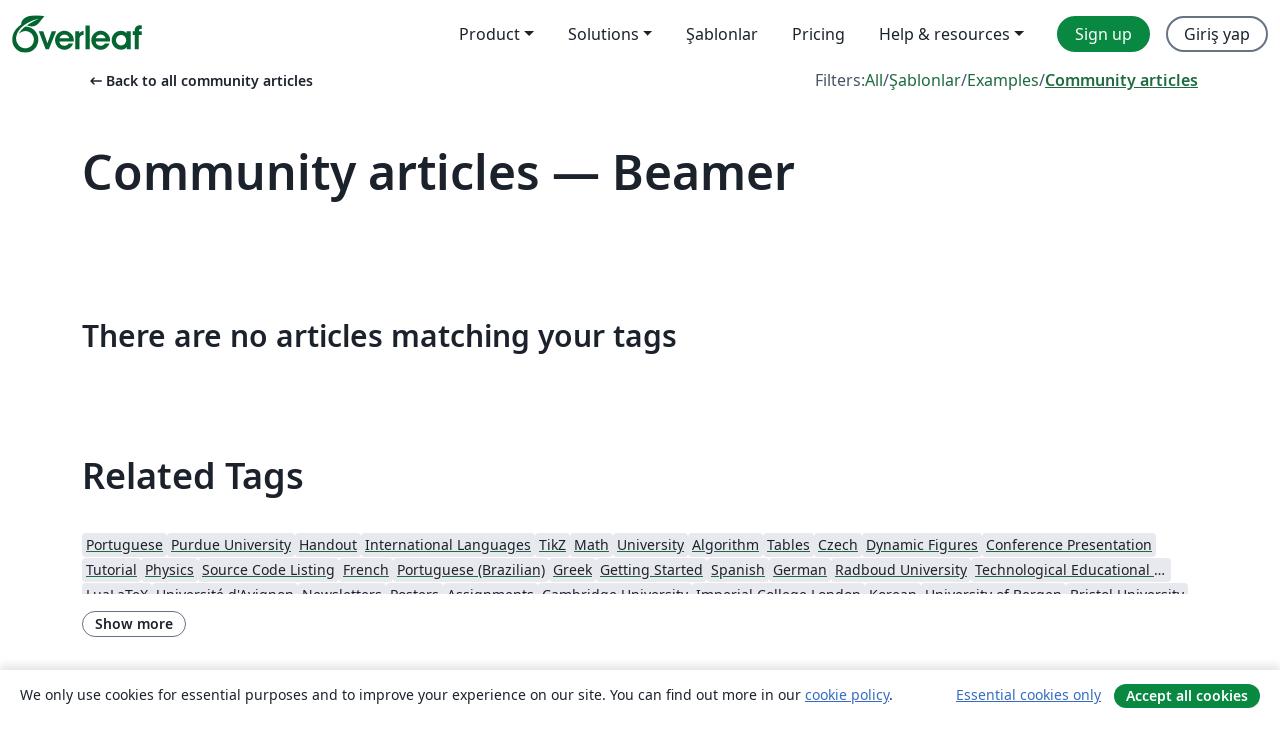

--- FILE ---
content_type: text/html; charset=utf-8
request_url: https://tr.overleaf.com/articles/tagged/beamer/page/20
body_size: 17376
content:
<!DOCTYPE html><html lang="tr"><head><title translate="no">Articles - Papers, Presentations, Reports and more - Overleaf, Çevrimiçi LaTeX Editörü</title><meta name="twitter:title" content="Articles - Papers, Presentations, Reports and more"><meta name="og:title" content="Articles - Papers, Presentations, Reports and more"><meta name="description" content="Produce beautiful documents starting from our gallery of LaTeX templates for journals, conferences, theses, reports, CVs and much more."><meta itemprop="description" content="Produce beautiful documents starting from our gallery of LaTeX templates for journals, conferences, theses, reports, CVs and much more."><meta itemprop="image" content="https://cdn.overleaf.com/img/ol-brand/overleaf_og_logo.png"><meta name="image" content="https://cdn.overleaf.com/img/ol-brand/overleaf_og_logo.png"><meta itemprop="name" content="Overleaf, the Online LaTeX Editor"><meta name="twitter:card" content="summary"><meta name="twitter:site" content="@overleaf"><meta name="twitter:description" content="An online LaTeX editor that’s easy to use. No installation, real-time collaboration, version control, hundreds of LaTeX templates, and more."><meta name="twitter:image" content="https://cdn.overleaf.com/img/ol-brand/overleaf_og_logo.png"><meta property="fb:app_id" content="400474170024644"><meta property="og:description" content="An online LaTeX editor that’s easy to use. No installation, real-time collaboration, version control, hundreds of LaTeX templates, and more."><meta property="og:image" content="https://cdn.overleaf.com/img/ol-brand/overleaf_og_logo.png"><meta property="og:type" content="website"><meta name="viewport" content="width=device-width, initial-scale=1.0, user-scalable=yes"><link rel="icon" sizes="32x32" href="https://cdn.overleaf.com/favicon-32x32.png"><link rel="icon" sizes="16x16" href="https://cdn.overleaf.com/favicon-16x16.png"><link rel="icon" href="https://cdn.overleaf.com/favicon.svg" type="image/svg+xml"><link rel="apple-touch-icon" href="https://cdn.overleaf.com/apple-touch-icon.png"><link rel="mask-icon" href="https://cdn.overleaf.com/mask-favicon.svg" color="#046530"><link rel="canonical" href="https://tr.overleaf.com/articles/tagged/beamer/page/20"><link rel="manifest" href="https://cdn.overleaf.com/web.sitemanifest"><link rel="stylesheet" href="https://cdn.overleaf.com/stylesheets/main-style-e60ca8e7a5a537531624.css" id="main-stylesheet"><link rel="alternate" href="https://www.overleaf.com/articles/tagged/beamer/page/20" hreflang="en"><link rel="alternate" href="https://cs.overleaf.com/articles/tagged/beamer/page/20" hreflang="cs"><link rel="alternate" href="https://es.overleaf.com/articles/tagged/beamer/page/20" hreflang="es"><link rel="alternate" href="https://pt.overleaf.com/articles/tagged/beamer/page/20" hreflang="pt"><link rel="alternate" href="https://fr.overleaf.com/articles/tagged/beamer/page/20" hreflang="fr"><link rel="alternate" href="https://de.overleaf.com/articles/tagged/beamer/page/20" hreflang="de"><link rel="alternate" href="https://sv.overleaf.com/articles/tagged/beamer/page/20" hreflang="sv"><link rel="alternate" href="https://tr.overleaf.com/articles/tagged/beamer/page/20" hreflang="tr"><link rel="alternate" href="https://it.overleaf.com/articles/tagged/beamer/page/20" hreflang="it"><link rel="alternate" href="https://cn.overleaf.com/articles/tagged/beamer/page/20" hreflang="zh-CN"><link rel="alternate" href="https://no.overleaf.com/articles/tagged/beamer/page/20" hreflang="no"><link rel="alternate" href="https://ru.overleaf.com/articles/tagged/beamer/page/20" hreflang="ru"><link rel="alternate" href="https://da.overleaf.com/articles/tagged/beamer/page/20" hreflang="da"><link rel="alternate" href="https://ko.overleaf.com/articles/tagged/beamer/page/20" hreflang="ko"><link rel="alternate" href="https://ja.overleaf.com/articles/tagged/beamer/page/20" hreflang="ja"><link rel="preload" href="https://cdn.overleaf.com/js/tr-json-0b7c58e036c8657a7323.js" as="script" nonce="LnkunFTWCFrZVjvKWHRpbw=="><script type="text/javascript" nonce="LnkunFTWCFrZVjvKWHRpbw==" id="ga-loader" data-ga-token="UA-112092690-1" data-ga-token-v4="G-RV4YBCCCWJ" data-cookie-domain=".overleaf.com" data-session-analytics-id="d22b022f-f725-4e86-a505-832af3425fea">var gaSettings = document.querySelector('#ga-loader').dataset;
var gaid = gaSettings.gaTokenV4;
var gaToken = gaSettings.gaToken;
var cookieDomain = gaSettings.cookieDomain;
var sessionAnalyticsId = gaSettings.sessionAnalyticsId;
if(gaid) {
    var additionalGaConfig = sessionAnalyticsId ? { 'user_id': sessionAnalyticsId } : {};
    window.dataLayer = window.dataLayer || [];
    function gtag(){
        dataLayer.push(arguments);
    }
    gtag('js', new Date());
    gtag('config', gaid, { 'anonymize_ip': true, ...additionalGaConfig });
}
if (gaToken) {
    window.ga = window.ga || function () {
        (window.ga.q = window.ga.q || []).push(arguments);
    }, window.ga.l = 1 * new Date();
}
var loadGA = window.olLoadGA = function() {
    if (gaid) {
        var s = document.createElement('script');
        s.setAttribute('async', 'async');
        s.setAttribute('src', 'https://www.googletagmanager.com/gtag/js?id=' + gaid);
        document.querySelector('head').append(s);
    } 
    if (gaToken) {
        (function(i,s,o,g,r,a,m){i['GoogleAnalyticsObject']=r;i[r]=i[r]||function(){
        (i[r].q=i[r].q||[]).push(arguments)},i[r].l=1*new Date();a=s.createElement(o),
        m=s.getElementsByTagName(o)[0];a.async=1;a.src=g;m.parentNode.insertBefore(a,m)
        })(window,document,'script','//www.google-analytics.com/analytics.js','ga');
        ga('create', gaToken, cookieDomain.replace(/^\./, ""));
        ga('set', 'anonymizeIp', true);
        if (sessionAnalyticsId) {
            ga('set', 'userId', sessionAnalyticsId);
        }
        ga('send', 'pageview');
    }
};
// Check if consent given (features/cookie-banner)
var oaCookie = document.cookie.split('; ').find(function(cookie) {
    return cookie.startsWith('oa=');
});
if(oaCookie) {
    var oaCookieValue = oaCookie.split('=')[1];
    if(oaCookieValue === '1') {
        loadGA();
    }
}
</script><meta name="ol-csrfToken" content="TBmLXxvo-BOnTgw58H_ApX-kBWwQuhQY36FQ"><meta name="ol-baseAssetPath" content="https://cdn.overleaf.com/"><meta name="ol-mathJaxPath" content="/js/libs/mathjax-3.2.2/es5/tex-svg-full.js"><meta name="ol-dictionariesRoot" content="/js/dictionaries/0.0.3/"><meta name="ol-usersEmail" content=""><meta name="ol-ab" data-type="json" content="{}"><meta name="ol-user_id"><meta name="ol-i18n" data-type="json" content="{&quot;currentLangCode&quot;:&quot;tr&quot;}"><meta name="ol-ExposedSettings" data-type="json" content="{&quot;isOverleaf&quot;:true,&quot;appName&quot;:&quot;Overleaf&quot;,&quot;adminEmail&quot;:&quot;support@overleaf.com&quot;,&quot;dropboxAppName&quot;:&quot;Overleaf&quot;,&quot;ieeeBrandId&quot;:15,&quot;hasAffiliationsFeature&quot;:true,&quot;hasSamlFeature&quot;:true,&quot;samlInitPath&quot;:&quot;/saml/ukamf/init&quot;,&quot;hasLinkUrlFeature&quot;:true,&quot;hasLinkedProjectFileFeature&quot;:true,&quot;hasLinkedProjectOutputFileFeature&quot;:true,&quot;siteUrl&quot;:&quot;https://www.overleaf.com&quot;,&quot;emailConfirmationDisabled&quot;:false,&quot;maxEntitiesPerProject&quot;:2000,&quot;maxUploadSize&quot;:52428800,&quot;projectUploadTimeout&quot;:120000,&quot;recaptchaSiteKey&quot;:&quot;6LebiTwUAAAAAMuPyjA4pDA4jxPxPe2K9_ndL74Q&quot;,&quot;recaptchaDisabled&quot;:{&quot;invite&quot;:true,&quot;login&quot;:false,&quot;passwordReset&quot;:false,&quot;register&quot;:false,&quot;addEmail&quot;:false},&quot;textExtensions&quot;:[&quot;tex&quot;,&quot;latex&quot;,&quot;sty&quot;,&quot;cls&quot;,&quot;bst&quot;,&quot;bib&quot;,&quot;bibtex&quot;,&quot;txt&quot;,&quot;tikz&quot;,&quot;mtx&quot;,&quot;rtex&quot;,&quot;md&quot;,&quot;asy&quot;,&quot;lbx&quot;,&quot;bbx&quot;,&quot;cbx&quot;,&quot;m&quot;,&quot;lco&quot;,&quot;dtx&quot;,&quot;ins&quot;,&quot;ist&quot;,&quot;def&quot;,&quot;clo&quot;,&quot;ldf&quot;,&quot;rmd&quot;,&quot;lua&quot;,&quot;gv&quot;,&quot;mf&quot;,&quot;yml&quot;,&quot;yaml&quot;,&quot;lhs&quot;,&quot;mk&quot;,&quot;xmpdata&quot;,&quot;cfg&quot;,&quot;rnw&quot;,&quot;ltx&quot;,&quot;inc&quot;],&quot;editableFilenames&quot;:[&quot;latexmkrc&quot;,&quot;.latexmkrc&quot;,&quot;makefile&quot;,&quot;gnumakefile&quot;],&quot;validRootDocExtensions&quot;:[&quot;tex&quot;,&quot;Rtex&quot;,&quot;ltx&quot;,&quot;Rnw&quot;],&quot;fileIgnorePattern&quot;:&quot;**/{{__MACOSX,.git,.texpadtmp,.R}{,/**},.!(latexmkrc),*.{dvi,aux,log,toc,out,pdfsync,synctex,synctex(busy),fdb_latexmk,fls,nlo,ind,glo,gls,glg,bbl,blg,doc,docx,gz,swp}}&quot;,&quot;sentryAllowedOriginRegex&quot;:&quot;^(https://[a-z]+\\\\.overleaf.com|https://cdn.overleaf.com|https://compiles.overleafusercontent.com)/&quot;,&quot;sentryDsn&quot;:&quot;https://4f0989f11cb54142a5c3d98b421b930a@app.getsentry.com/34706&quot;,&quot;sentryEnvironment&quot;:&quot;production&quot;,&quot;sentryRelease&quot;:&quot;55136a0fbd6a07011505471e47db0485326ddeb3&quot;,&quot;hotjarId&quot;:&quot;5148484&quot;,&quot;hotjarVersion&quot;:&quot;6&quot;,&quot;enableSubscriptions&quot;:true,&quot;gaToken&quot;:&quot;UA-112092690-1&quot;,&quot;gaTokenV4&quot;:&quot;G-RV4YBCCCWJ&quot;,&quot;propensityId&quot;:&quot;propensity-001384&quot;,&quot;cookieDomain&quot;:&quot;.overleaf.com&quot;,&quot;templateLinks&quot;:[{&quot;name&quot;:&quot;Journal articles&quot;,&quot;url&quot;:&quot;/gallery/tagged/academic-journal&quot;,&quot;trackingKey&quot;:&quot;academic-journal&quot;},{&quot;name&quot;:&quot;Books&quot;,&quot;url&quot;:&quot;/gallery/tagged/book&quot;,&quot;trackingKey&quot;:&quot;book&quot;},{&quot;name&quot;:&quot;Formal letters&quot;,&quot;url&quot;:&quot;/gallery/tagged/formal-letter&quot;,&quot;trackingKey&quot;:&quot;formal-letter&quot;},{&quot;name&quot;:&quot;Assignments&quot;,&quot;url&quot;:&quot;/gallery/tagged/homework&quot;,&quot;trackingKey&quot;:&quot;homework-assignment&quot;},{&quot;name&quot;:&quot;Posters&quot;,&quot;url&quot;:&quot;/gallery/tagged/poster&quot;,&quot;trackingKey&quot;:&quot;poster&quot;},{&quot;name&quot;:&quot;Presentations&quot;,&quot;url&quot;:&quot;/gallery/tagged/presentation&quot;,&quot;trackingKey&quot;:&quot;presentation&quot;},{&quot;name&quot;:&quot;Reports&quot;,&quot;url&quot;:&quot;/gallery/tagged/report&quot;,&quot;trackingKey&quot;:&quot;lab-report&quot;},{&quot;name&quot;:&quot;CVs and résumés&quot;,&quot;url&quot;:&quot;/gallery/tagged/cv&quot;,&quot;trackingKey&quot;:&quot;cv&quot;},{&quot;name&quot;:&quot;Theses&quot;,&quot;url&quot;:&quot;/gallery/tagged/thesis&quot;,&quot;trackingKey&quot;:&quot;thesis&quot;},{&quot;name&quot;:&quot;view_all&quot;,&quot;url&quot;:&quot;/latex/templates&quot;,&quot;trackingKey&quot;:&quot;view-all&quot;}],&quot;labsEnabled&quot;:true,&quot;wikiEnabled&quot;:true,&quot;templatesEnabled&quot;:true,&quot;cioWriteKey&quot;:&quot;2530db5896ec00db632a&quot;,&quot;cioSiteId&quot;:&quot;6420c27bb72163938e7d&quot;,&quot;linkedInInsightsPartnerId&quot;:&quot;7472905&quot;}"><meta name="ol-splitTestVariants" data-type="json" content="{&quot;hotjar-marketing&quot;:&quot;default&quot;}"><meta name="ol-splitTestInfo" data-type="json" content="{&quot;hotjar-marketing&quot;:{&quot;phase&quot;:&quot;release&quot;,&quot;badgeInfo&quot;:{&quot;tooltipText&quot;:&quot;&quot;,&quot;url&quot;:&quot;&quot;}}}"><meta name="ol-algolia" data-type="json" content="{&quot;appId&quot;:&quot;SK53GL4JLY&quot;,&quot;apiKey&quot;:&quot;9ac63d917afab223adbd2cd09ad0eb17&quot;,&quot;indexes&quot;:{&quot;wiki&quot;:&quot;learn-wiki&quot;,&quot;gallery&quot;:&quot;gallery-production&quot;}}"><meta name="ol-isManagedAccount" data-type="boolean"><meta name="ol-shouldLoadHotjar" data-type="boolean"><meta name="ol-galleryTagName" data-type="string" content="beamer"></head><body class="website-redesign" data-theme="default"><a class="skip-to-content" href="#main-content">Skip to content</a><nav class="navbar navbar-default navbar-main navbar-expand-lg website-redesign-navbar" aria-label="Primary"><div class="container-fluid navbar-container"><div class="navbar-header"><a class="navbar-brand" href="/" aria-label="Overleaf"><div class="navbar-logo"></div></a></div><button class="navbar-toggler collapsed" id="navbar-toggle-btn" type="button" data-bs-toggle="collapse" data-bs-target="#navbar-main-collapse" aria-controls="navbar-main-collapse" aria-expanded="false" aria-label="Toggle Yol gösterici"><span class="material-symbols" aria-hidden="true" translate="no">menu</span></button><div class="navbar-collapse collapse" id="navbar-main-collapse"><ul class="nav navbar-nav navbar-right ms-auto" role="menubar"><!-- loop over header_extras--><li class="dropdown subdued" role="none"><button class="dropdown-toggle" aria-haspopup="true" aria-expanded="false" data-bs-toggle="dropdown" role="menuitem" event-tracking="menu-expand" event-tracking-mb="true" event-tracking-trigger="click" event-segmentation="{&quot;item&quot;:&quot;product&quot;,&quot;location&quot;:&quot;top-menu&quot;}">Product</button><ul class="dropdown-menu dropdown-menu-end" role="menu"><li role="none"><a class="dropdown-item" role="menuitem" href="/about/features-overview" event-tracking="menu-click" event-tracking-mb="true" event-tracking-trigger="click" event-segmentation='{"item":"premium-features","location":"top-menu"}'>Özellikler</a></li><li role="none"><a class="dropdown-item" role="menuitem" href="/about/ai-features" event-tracking="menu-click" event-tracking-mb="true" event-tracking-trigger="click" event-segmentation='{"item":"ai-features","location":"top-menu"}'>AI</a></li></ul></li><li class="dropdown subdued" role="none"><button class="dropdown-toggle" aria-haspopup="true" aria-expanded="false" data-bs-toggle="dropdown" role="menuitem" event-tracking="menu-expand" event-tracking-mb="true" event-tracking-trigger="click" event-segmentation="{&quot;item&quot;:&quot;solutions&quot;,&quot;location&quot;:&quot;top-menu&quot;}">Solutions</button><ul class="dropdown-menu dropdown-menu-end" role="menu"><li role="none"><a class="dropdown-item" role="menuitem" href="/for/enterprises" event-tracking="menu-click" event-tracking-mb="true" event-tracking-trigger="click" event-segmentation='{"item":"enterprises","location":"top-menu"}'>For business</a></li><li role="none"><a class="dropdown-item" role="menuitem" href="/for/universities" event-tracking="menu-click" event-tracking-mb="true" event-tracking-trigger="click" event-segmentation='{"item":"universities","location":"top-menu"}'>For universities</a></li><li role="none"><a class="dropdown-item" role="menuitem" href="/for/government" event-tracking="menu-click" event-tracking-mb="true" event-tracking-trigger="click" event-segmentation='{"item":"government","location":"top-menu"}'>For government</a></li><li role="none"><a class="dropdown-item" role="menuitem" href="/for/publishers" event-tracking="menu-click" event-tracking-mb="true" event-tracking-trigger="click" event-segmentation='{"item":"publishers","location":"top-menu"}'>For publishers</a></li><li role="none"><a class="dropdown-item" role="menuitem" href="/about/customer-stories" event-tracking="menu-click" event-tracking-mb="true" event-tracking-trigger="click" event-segmentation='{"item":"customer-stories","location":"top-menu"}'>Customer stories</a></li></ul></li><li class="subdued" role="none"><a class="nav-link subdued" role="menuitem" href="/latex/templates" event-tracking="menu-click" event-tracking-mb="true" event-tracking-trigger="click" event-segmentation='{"item":"templates","location":"top-menu"}'>Şablonlar</a></li><li class="subdued" role="none"><a class="nav-link subdued" role="menuitem" href="/user/subscription/plans" event-tracking="menu-click" event-tracking-mb="true" event-tracking-trigger="click" event-segmentation='{"item":"pricing","location":"top-menu"}'>Pricing</a></li><li class="dropdown subdued nav-item-help" role="none"><button class="dropdown-toggle" aria-haspopup="true" aria-expanded="false" data-bs-toggle="dropdown" role="menuitem" event-tracking="menu-expand" event-tracking-mb="true" event-tracking-trigger="click" event-segmentation="{&quot;item&quot;:&quot;help-and-resources&quot;,&quot;location&quot;:&quot;top-menu&quot;}">Help & resources</button><ul class="dropdown-menu dropdown-menu-end" role="menu"><li role="none"><a class="dropdown-item" role="menuitem" href="/learn" event-tracking="menu-click" event-tracking-mb="true" event-tracking-trigger="click" event-segmentation='{"item":"learn","location":"top-menu"}'>Dökümantasyon</a></li><li role="none"><a class="dropdown-item" role="menuitem" href="/for/community/resources" event-tracking="menu-click" event-tracking-mb="true" event-tracking-trigger="click" event-segmentation='{"item":"help-guides","location":"top-menu"}'>Help guides</a></li><li role="none"><a class="dropdown-item" role="menuitem" href="/about/why-latex" event-tracking="menu-click" event-tracking-mb="true" event-tracking-trigger="click" event-segmentation='{"item":"why-latex","location":"top-menu"}'>Why LaTeX?</a></li><li role="none"><a class="dropdown-item" role="menuitem" href="/blog" event-tracking="menu-click" event-tracking-mb="true" event-tracking-trigger="click" event-segmentation='{"item":"blog","location":"top-menu"}'>Blog</a></li><li role="none"><a class="dropdown-item" role="menuitem" data-ol-open-contact-form-modal="contact-us" data-bs-target="#contactUsModal" href data-bs-toggle="modal" event-tracking="menu-click" event-tracking-mb="true" event-tracking-trigger="click" event-segmentation='{"item":"contact","location":"top-menu"}'><span>İletişime geçin</span></a></li></ul></li><!-- logged out--><!-- register link--><li class="primary" role="none"><a class="nav-link" role="menuitem" href="/register" event-tracking="menu-click" event-tracking-action="clicked" event-tracking-trigger="click" event-tracking-mb="true" event-segmentation='{"page":"/articles/tagged/beamer/page/20","item":"register","location":"top-menu"}'>Sign up</a></li><!-- login link--><li role="none"><a class="nav-link" role="menuitem" href="/login" event-tracking="menu-click" event-tracking-action="clicked" event-tracking-trigger="click" event-tracking-mb="true" event-segmentation='{"page":"/articles/tagged/beamer/page/20","item":"login","location":"top-menu"}'>Giriş yap</a></li><!-- projects link and account menu--></ul></div></div></nav><main class="gallery gallery-tagged content content-page" id="main-content"><div class="container"><div class="tagged-header-container"><div class="row"><div class="col-xl-6 col-lg-5"><a class="previous-page-link" href="/articles"><span class="material-symbols material-symbols-rounded" aria-hidden="true" translate="no">arrow_left_alt</span>Back to all community articles</a></div><div class="col-xl-6 col-lg-7"><div class="gallery-filters"><span>Filters:</span><a href="/gallery/tagged/beamer">All</a><span aria-hidden="true">/</span><a href="/latex/templates/tagged/beamer">Şablonlar</a><span aria-hidden="true">/</span><a href="/latex/examples/tagged/beamer">Examples</a><span aria-hidden="true">/</span><a class="active" href="/articles/tagged/beamer">Community articles</a></div></div><div class="col-md-12"><h1 class="gallery-title">Community articles — Beamer</h1></div></div><div class="row"><div class="col-lg-8"><p class="gallery-summary"></p></div></div></div><p class="no-articles-matching">There are no articles matching your tags</p><div class="row related-tags-header"><div class="col"><h2>Related Tags</h2></div></div><div class="row"><div class="col"><ul class="related-tags badge-link-list" id="related-tags"><li><a class="badge-link badge-link-light col-auto" href="/articles/tagged/portuguese"><span class="badge text-dark bg-light"><span class="badge-content" data-bs-title="Portuguese" data-badge-tooltip data-bs-placement="bottom">Portuguese</span></span></a></li><li><a class="badge-link badge-link-light col-auto" href="/articles/tagged/purdue"><span class="badge text-dark bg-light"><span class="badge-content" data-bs-title="Purdue University" data-badge-tooltip data-bs-placement="bottom">Purdue University</span></span></a></li><li><a class="badge-link badge-link-light col-auto" href="/articles/tagged/handout"><span class="badge text-dark bg-light"><span class="badge-content" data-bs-title="Handout" data-badge-tooltip data-bs-placement="bottom">Handout</span></span></a></li><li><a class="badge-link badge-link-light col-auto" href="/articles/tagged/international-languages"><span class="badge text-dark bg-light"><span class="badge-content" data-bs-title="International Languages" data-badge-tooltip data-bs-placement="bottom">International Languages</span></span></a></li><li><a class="badge-link badge-link-light col-auto" href="/articles/tagged/tikz"><span class="badge text-dark bg-light"><span class="badge-content" data-bs-title="TikZ" data-badge-tooltip data-bs-placement="bottom">TikZ</span></span></a></li><li><a class="badge-link badge-link-light col-auto" href="/articles/tagged/math"><span class="badge text-dark bg-light"><span class="badge-content" data-bs-title="Math" data-badge-tooltip data-bs-placement="bottom">Math</span></span></a></li><li><a class="badge-link badge-link-light col-auto" href="/articles/tagged/university"><span class="badge text-dark bg-light"><span class="badge-content" data-bs-title="University" data-badge-tooltip data-bs-placement="bottom">University</span></span></a></li><li><a class="badge-link badge-link-light col-auto" href="/articles/tagged/algorithm"><span class="badge text-dark bg-light"><span class="badge-content" data-bs-title="Algorithm" data-badge-tooltip data-bs-placement="bottom">Algorithm</span></span></a></li><li><a class="badge-link badge-link-light col-auto" href="/articles/tagged/tables"><span class="badge text-dark bg-light"><span class="badge-content" data-bs-title="Tables" data-badge-tooltip data-bs-placement="bottom">Tables</span></span></a></li><li><a class="badge-link badge-link-light col-auto" href="/articles/tagged/czech"><span class="badge text-dark bg-light"><span class="badge-content" data-bs-title="Czech" data-badge-tooltip data-bs-placement="bottom">Czech</span></span></a></li><li><a class="badge-link badge-link-light col-auto" href="/articles/tagged/dynamic-figures"><span class="badge text-dark bg-light"><span class="badge-content" data-bs-title="Dynamic Figures" data-badge-tooltip data-bs-placement="bottom">Dynamic Figures</span></span></a></li><li><a class="badge-link badge-link-light col-auto" href="/articles/tagged/conference-presentation"><span class="badge text-dark bg-light"><span class="badge-content" data-bs-title="Conference Presentation" data-badge-tooltip data-bs-placement="bottom">Conference Presentation</span></span></a></li><li><a class="badge-link badge-link-light col-auto" href="/articles/tagged/tutorial"><span class="badge text-dark bg-light"><span class="badge-content" data-bs-title="Tutorial" data-badge-tooltip data-bs-placement="bottom">Tutorial</span></span></a></li><li><a class="badge-link badge-link-light col-auto" href="/articles/tagged/physics"><span class="badge text-dark bg-light"><span class="badge-content" data-bs-title="Physics" data-badge-tooltip data-bs-placement="bottom">Physics</span></span></a></li><li><a class="badge-link badge-link-light col-auto" href="/articles/tagged/source-code-listing"><span class="badge text-dark bg-light"><span class="badge-content" data-bs-title="Source Code Listing" data-badge-tooltip data-bs-placement="bottom">Source Code Listing</span></span></a></li><li><a class="badge-link badge-link-light col-auto" href="/articles/tagged/french"><span class="badge text-dark bg-light"><span class="badge-content" data-bs-title="French" data-badge-tooltip data-bs-placement="bottom">French</span></span></a></li><li><a class="badge-link badge-link-light col-auto" href="/articles/tagged/portuguese-brazilian"><span class="badge text-dark bg-light"><span class="badge-content" data-bs-title="Portuguese (Brazilian)" data-badge-tooltip data-bs-placement="bottom">Portuguese (Brazilian)</span></span></a></li><li><a class="badge-link badge-link-light col-auto" href="/articles/tagged/greek"><span class="badge text-dark bg-light"><span class="badge-content" data-bs-title="Greek" data-badge-tooltip data-bs-placement="bottom">Greek</span></span></a></li><li><a class="badge-link badge-link-light col-auto" href="/articles/tagged/getting-started"><span class="badge text-dark bg-light"><span class="badge-content" data-bs-title="Getting Started" data-badge-tooltip data-bs-placement="bottom">Getting Started</span></span></a></li><li><a class="badge-link badge-link-light col-auto" href="/articles/tagged/spanish"><span class="badge text-dark bg-light"><span class="badge-content" data-bs-title="Spanish" data-badge-tooltip data-bs-placement="bottom">Spanish</span></span></a></li><li><a class="badge-link badge-link-light col-auto" href="/articles/tagged/german"><span class="badge text-dark bg-light"><span class="badge-content" data-bs-title="German" data-badge-tooltip data-bs-placement="bottom">German</span></span></a></li><li><a class="badge-link badge-link-light col-auto" href="/articles/tagged/radboud"><span class="badge text-dark bg-light"><span class="badge-content" data-bs-title="Radboud University" data-badge-tooltip data-bs-placement="bottom">Radboud University</span></span></a></li><li><a class="badge-link badge-link-light col-auto" href="/articles/tagged/tei"><span class="badge text-dark bg-light"><span class="badge-content" data-bs-title="Technological Educational Institute of Peloponnese" data-badge-tooltip data-bs-placement="bottom">Technological Educational Institute of Peloponnese</span></span></a></li><li><a class="badge-link badge-link-light col-auto" href="/articles/tagged/lualatex"><span class="badge text-dark bg-light"><span class="badge-content" data-bs-title="LuaLaTeX" data-badge-tooltip data-bs-placement="bottom">LuaLaTeX</span></span></a></li><li><a class="badge-link badge-link-light col-auto" href="/articles/tagged/uapv"><span class="badge text-dark bg-light"><span class="badge-content" data-bs-title="Université d'Avignon" data-badge-tooltip data-bs-placement="bottom">Université d'Avignon</span></span></a></li><li><a class="badge-link badge-link-light col-auto" href="/articles/tagged/newsletter"><span class="badge text-dark bg-light"><span class="badge-content" data-bs-title="Newsletters" data-badge-tooltip data-bs-placement="bottom">Newsletters</span></span></a></li><li><a class="badge-link badge-link-light col-auto" href="/articles/tagged/poster"><span class="badge text-dark bg-light"><span class="badge-content" data-bs-title="Posters" data-badge-tooltip data-bs-placement="bottom">Posters</span></span></a></li><li><a class="badge-link badge-link-light col-auto" href="/articles/tagged/homework"><span class="badge text-dark bg-light"><span class="badge-content" data-bs-title="Assignments" data-badge-tooltip data-bs-placement="bottom">Assignments</span></span></a></li><li><a class="badge-link badge-link-light col-auto" href="/articles/tagged/cambridge"><span class="badge text-dark bg-light"><span class="badge-content" data-bs-title="Cambridge University" data-badge-tooltip data-bs-placement="bottom">Cambridge University</span></span></a></li><li><a class="badge-link badge-link-light col-auto" href="/articles/tagged/imperial-college-london"><span class="badge text-dark bg-light"><span class="badge-content" data-bs-title="Imperial College London" data-badge-tooltip data-bs-placement="bottom">Imperial College London</span></span></a></li><li><a class="badge-link badge-link-light col-auto" href="/articles/tagged/korean"><span class="badge text-dark bg-light"><span class="badge-content" data-bs-title="Korean" data-badge-tooltip data-bs-placement="bottom">Korean</span></span></a></li><li><a class="badge-link badge-link-light col-auto" href="/articles/tagged/bergen"><span class="badge text-dark bg-light"><span class="badge-content" data-bs-title="University of Bergen" data-badge-tooltip data-bs-placement="bottom">University of Bergen</span></span></a></li><li><a class="badge-link badge-link-light col-auto" href="/articles/tagged/bristol"><span class="badge text-dark bg-light"><span class="badge-content" data-bs-title="Bristol University" data-badge-tooltip data-bs-placement="bottom">Bristol University</span></span></a></li><li><a class="badge-link badge-link-light col-auto" href="/articles/tagged/finnish"><span class="badge text-dark bg-light"><span class="badge-content" data-bs-title="Finnish" data-badge-tooltip data-bs-placement="bottom">Finnish</span></span></a></li><li><a class="badge-link badge-link-light col-auto" href="/articles/tagged/usm"><span class="badge text-dark bg-light"><span class="badge-content" data-bs-title="Universiti Sains Malaysia" data-badge-tooltip data-bs-placement="bottom">Universiti Sains Malaysia</span></span></a></li><li><a class="badge-link badge-link-light col-auto" href="/articles/tagged/senac"><span class="badge text-dark bg-light"><span class="badge-content" data-bs-title="SENAC" data-badge-tooltip data-bs-placement="bottom">SENAC</span></span></a></li><li><a class="badge-link badge-link-light col-auto" href="/articles/tagged/xelatex"><span class="badge text-dark bg-light"><span class="badge-content" data-bs-title="XeLaTeX" data-badge-tooltip data-bs-placement="bottom">XeLaTeX</span></span></a></li><li><a class="badge-link badge-link-light col-auto" href="/articles/tagged/arabic"><span class="badge text-dark bg-light"><span class="badge-content" data-bs-title="Arabic" data-badge-tooltip data-bs-placement="bottom">Arabic</span></span></a></li><li><a class="badge-link badge-link-light col-auto" href="/articles/tagged/umea"><span class="badge text-dark bg-light"><span class="badge-content" data-bs-title="Umeå University" data-badge-tooltip data-bs-placement="bottom">Umeå University</span></span></a></li><li><a class="badge-link badge-link-light col-auto" href="/articles/tagged/upm"><span class="badge text-dark bg-light"><span class="badge-content" data-bs-title="Universiti Putra Malaysia" data-badge-tooltip data-bs-placement="bottom">Universiti Putra Malaysia</span></span></a></li><li><a class="badge-link badge-link-light col-auto" href="/articles/tagged/utm"><span class="badge text-dark bg-light"><span class="badge-content" data-bs-title="Universiti Teknologi Malaysia" data-badge-tooltip data-bs-placement="bottom">Universiti Teknologi Malaysia</span></span></a></li><li><a class="badge-link badge-link-light col-auto" href="/articles/tagged/helsinki"><span class="badge text-dark bg-light"><span class="badge-content" data-bs-title="University of Helsinki" data-badge-tooltip data-bs-placement="bottom">University of Helsinki</span></span></a></li><li><a class="badge-link badge-link-light col-auto" href="/articles/tagged/copenhagen"><span class="badge text-dark bg-light"><span class="badge-content" data-bs-title="University of Copenhagen" data-badge-tooltip data-bs-placement="bottom">University of Copenhagen</span></span></a></li><li><a class="badge-link badge-link-light col-auto" href="/articles/tagged/ims"><span class="badge text-dark bg-light"><span class="badge-content" data-bs-title="Internet Medical Society" data-badge-tooltip data-bs-placement="bottom">Internet Medical Society</span></span></a></li><li><a class="badge-link badge-link-light col-auto" href="/articles/tagged/reykjavik"><span class="badge text-dark bg-light"><span class="badge-content" data-bs-title="Reykjavík University" data-badge-tooltip data-bs-placement="bottom">Reykjavík University</span></span></a></li><li><a class="badge-link badge-link-light col-auto" href="/articles/tagged/unam"><span class="badge text-dark bg-light"><span class="badge-content" data-bs-title="Universidad Nacional Autónoma de México" data-badge-tooltip data-bs-placement="bottom">Universidad Nacional Autónoma de México</span></span></a></li><li><a class="badge-link badge-link-light col-auto" href="/articles/tagged/u-peking"><span class="badge text-dark bg-light"><span class="badge-content" data-bs-title="Peking University" data-badge-tooltip data-bs-placement="bottom">Peking University</span></span></a></li><li><a class="badge-link badge-link-light col-auto" href="/articles/tagged/ucr"><span class="badge text-dark bg-light"><span class="badge-content" data-bs-title="Universidad de Costa Rica" data-badge-tooltip data-bs-placement="bottom">Universidad de Costa Rica</span></span></a></li><li><a class="badge-link badge-link-light col-auto" href="/articles/tagged/thesis"><span class="badge text-dark bg-light"><span class="badge-content" data-bs-title="Theses" data-badge-tooltip data-bs-placement="bottom">Theses</span></span></a></li><li><a class="badge-link badge-link-light col-auto" href="/articles/tagged/presentation"><span class="badge text-dark bg-light"><span class="badge-content" data-bs-title="Presentations" data-badge-tooltip data-bs-placement="bottom">Presentations</span></span></a></li><li><a class="badge-link badge-link-light col-auto" href="/articles/tagged/japanese"><span class="badge text-dark bg-light"><span class="badge-content" data-bs-title="Japanese" data-badge-tooltip data-bs-placement="bottom">Japanese</span></span></a></li><li><a class="badge-link badge-link-light col-auto" href="/articles/tagged/utfpr"><span class="badge text-dark bg-light"><span class="badge-content" data-bs-title="Universidade Tecnológica Federal do Paraná (UTFPR)" data-badge-tooltip data-bs-placement="bottom">Universidade Tecnológica Federal do Paraná (UTFPR)</span></span></a></li><li><a class="badge-link badge-link-light col-auto" href="/articles/tagged/fhkoln"><span class="badge text-dark bg-light"><span class="badge-content" data-bs-title="Cologne University of Applied Sciences (Fachhochschule Köln)" data-badge-tooltip data-bs-placement="bottom">Cologne University of Applied Sciences (Fachhochschule Köln)</span></span></a></li><li><a class="badge-link badge-link-light col-auto" href="/articles/tagged/kyushu"><span class="badge text-dark bg-light"><span class="badge-content" data-bs-title="Kyushu University" data-badge-tooltip data-bs-placement="bottom">Kyushu University</span></span></a></li><li><a class="badge-link badge-link-light col-auto" href="/articles/tagged/chemistry"><span class="badge text-dark bg-light"><span class="badge-content" data-bs-title="Chemistry" data-badge-tooltip data-bs-placement="bottom">Chemistry</span></span></a></li><li><a class="badge-link badge-link-light col-auto" href="/articles/tagged/slovenian"><span class="badge text-dark bg-light"><span class="badge-content" data-bs-title="Slovenian" data-badge-tooltip data-bs-placement="bottom">Slovenian</span></span></a></li><li><a class="badge-link badge-link-light col-auto" href="/articles/tagged/manchester"><span class="badge text-dark bg-light"><span class="badge-content" data-bs-title="University of Manchester" data-badge-tooltip data-bs-placement="bottom">University of Manchester</span></span></a></li><li><a class="badge-link badge-link-light col-auto" href="/articles/tagged/ufrgs"><span class="badge text-dark bg-light"><span class="badge-content" data-bs-title="Universidade Federal do Rio Grande do Sul" data-badge-tooltip data-bs-placement="bottom">Universidade Federal do Rio Grande do Sul</span></span></a></li><li><a class="badge-link badge-link-light col-auto" href="/articles/tagged/vietnamese"><span class="badge text-dark bg-light"><span class="badge-content" data-bs-title="Vietnamese" data-badge-tooltip data-bs-placement="bottom">Vietnamese</span></span></a></li><li><a class="badge-link badge-link-light col-auto" href="/articles/tagged/chinese"><span class="badge text-dark bg-light"><span class="badge-content" data-bs-title="Chinese" data-badge-tooltip data-bs-placement="bottom">Chinese</span></span></a></li><li><a class="badge-link badge-link-light col-auto" href="/articles/tagged/thai"><span class="badge text-dark bg-light"><span class="badge-content" data-bs-title="Thai" data-badge-tooltip data-bs-placement="bottom">Thai</span></span></a></li><li><a class="badge-link badge-link-light col-auto" href="/articles/tagged/brown"><span class="badge text-dark bg-light"><span class="badge-content" data-bs-title="Brown University" data-badge-tooltip data-bs-placement="bottom">Brown University</span></span></a></li><li><a class="badge-link badge-link-light col-auto" href="/articles/tagged/princeton"><span class="badge text-dark bg-light"><span class="badge-content" data-bs-title="Princeton University" data-badge-tooltip data-bs-placement="bottom">Princeton University</span></span></a></li><li><a class="badge-link badge-link-light col-auto" href="/articles/tagged/nyu"><span class="badge text-dark bg-light"><span class="badge-content" data-bs-title="New York University (NYU)" data-badge-tooltip data-bs-placement="bottom">New York University (NYU)</span></span></a></li><li><a class="badge-link badge-link-light col-auto" href="/articles/tagged/evaluation"><span class="badge text-dark bg-light"><span class="badge-content" data-bs-title="Evaluation" data-badge-tooltip data-bs-placement="bottom">Evaluation</span></span></a></li><li><a class="badge-link badge-link-light col-auto" href="/articles/tagged/itb"><span class="badge text-dark bg-light"><span class="badge-content" data-bs-title="Institut Teknologi Bandung (ITB)" data-badge-tooltip data-bs-placement="bottom">Institut Teknologi Bandung (ITB)</span></span></a></li><li><a class="badge-link badge-link-light col-auto" href="/articles/tagged/iitm"><span class="badge text-dark bg-light"><span class="badge-content" data-bs-title="Indian Institute of Technology Madras" data-badge-tooltip data-bs-placement="bottom">Indian Institute of Technology Madras</span></span></a></li><li><a class="badge-link badge-link-light col-auto" href="/articles/tagged/usaopaulo"><span class="badge text-dark bg-light"><span class="badge-content" data-bs-title="Universidade de São Paulo" data-badge-tooltip data-bs-placement="bottom">Universidade de São Paulo</span></span></a></li><li><a class="badge-link badge-link-light col-auto" href="/articles/tagged/uppsala"><span class="badge text-dark bg-light"><span class="badge-content" data-bs-title="Uppsala University" data-badge-tooltip data-bs-placement="bottom">Uppsala University</span></span></a></li><li><a class="badge-link badge-link-light col-auto" href="/articles/tagged/strathmore"><span class="badge text-dark bg-light"><span class="badge-content" data-bs-title="Strathmore University" data-badge-tooltip data-bs-placement="bottom">Strathmore University</span></span></a></li><li><a class="badge-link badge-link-light col-auto" href="/articles/tagged/kiel"><span class="badge text-dark bg-light"><span class="badge-content" data-bs-title="Kiel University of Applied Sciences" data-badge-tooltip data-bs-placement="bottom">Kiel University of Applied Sciences</span></span></a></li><li><a class="badge-link badge-link-light col-auto" href="/articles/tagged/fsu"><span class="badge text-dark bg-light"><span class="badge-content" data-bs-title="Florida State University" data-badge-tooltip data-bs-placement="bottom">Florida State University</span></span></a></li><li><a class="badge-link badge-link-light col-auto" href="/articles/tagged/hebrew"><span class="badge text-dark bg-light"><span class="badge-content" data-bs-title="Hebrew" data-badge-tooltip data-bs-placement="bottom">Hebrew</span></span></a></li><li><a class="badge-link badge-link-light col-auto" href="/articles/tagged/russian"><span class="badge text-dark bg-light"><span class="badge-content" data-bs-title="Russian" data-badge-tooltip data-bs-placement="bottom">Russian</span></span></a></li><li><a class="badge-link badge-link-light col-auto" href="/articles/tagged/unl"><span class="badge text-dark bg-light"><span class="badge-content" data-bs-title="Universidade Nova de Lisboa (UNL)" data-badge-tooltip data-bs-placement="bottom">Universidade Nova de Lisboa (UNL)</span></span></a></li><li><a class="badge-link badge-link-light col-auto" href="/articles/tagged/utb"><span class="badge text-dark bg-light"><span class="badge-content" data-bs-title="Universidad Tecnológica de Bolívar" data-badge-tooltip data-bs-placement="bottom">Universidad Tecnológica de Bolívar</span></span></a></li><li><a class="badge-link badge-link-light col-auto" href="/articles/tagged/lehigh"><span class="badge text-dark bg-light"><span class="badge-content" data-bs-title="Lehigh University" data-badge-tooltip data-bs-placement="bottom">Lehigh University</span></span></a></li><li><a class="badge-link badge-link-light col-auto" href="/articles/tagged/tu-berlin"><span class="badge text-dark bg-light"><span class="badge-content" data-bs-title="Technische Universität Berlin" data-badge-tooltip data-bs-placement="bottom">Technische Universität Berlin</span></span></a></li><li><a class="badge-link badge-link-light col-auto" href="/articles/tagged/aps"><span class="badge text-dark bg-light"><span class="badge-content" data-bs-title="American Physical Society (APS)" data-badge-tooltip data-bs-placement="bottom">American Physical Society (APS)</span></span></a></li><li><a class="badge-link badge-link-light col-auto" href="/articles/tagged/usach"><span class="badge text-dark bg-light"><span class="badge-content" data-bs-title="Universidad de Santiago de Chile" data-badge-tooltip data-bs-placement="bottom">Universidad de Santiago de Chile</span></span></a></li><li><a class="badge-link badge-link-light col-auto" href="/articles/tagged/lecture-notes"><span class="badge text-dark bg-light"><span class="badge-content" data-bs-title="Lecture Notes" data-badge-tooltip data-bs-placement="bottom">Lecture Notes</span></span></a></li><li><a class="badge-link badge-link-light col-auto" href="/articles/tagged/dutch"><span class="badge text-dark bg-light"><span class="badge-content" data-bs-title="Dutch" data-badge-tooltip data-bs-placement="bottom">Dutch</span></span></a></li><li><a class="badge-link badge-link-light col-auto" href="/articles/tagged/uva"><span class="badge text-dark bg-light"><span class="badge-content" data-bs-title="University of Amsterdam" data-badge-tooltip data-bs-placement="bottom">University of Amsterdam</span></span></a></li><li><a class="badge-link badge-link-light col-auto" href="/articles/tagged/ucberkeley"><span class="badge text-dark bg-light"><span class="badge-content" data-bs-title="University of California, Berkeley" data-badge-tooltip data-bs-placement="bottom">University of California, Berkeley</span></span></a></li><li><a class="badge-link badge-link-light col-auto" href="/articles/tagged/kth"><span class="badge text-dark bg-light"><span class="badge-content" data-bs-title="KTH Royal Institute of Technology" data-badge-tooltip data-bs-placement="bottom">KTH Royal Institute of Technology</span></span></a></li><li><a class="badge-link badge-link-light col-auto" href="/articles/tagged/sapienza-university-rome"><span class="badge text-dark bg-light"><span class="badge-content" data-bs-title="Sapienza - Università di Roma" data-badge-tooltip data-bs-placement="bottom">Sapienza - Università di Roma</span></span></a></li><li><a class="badge-link badge-link-light col-auto" href="/articles/tagged/ucs"><span class="badge text-dark bg-light"><span class="badge-content" data-bs-title="Universidade de Caxias do Sul" data-badge-tooltip data-bs-placement="bottom">Universidade de Caxias do Sul</span></span></a></li><li><a class="badge-link badge-link-light col-auto" href="/articles/tagged/uerj"><span class="badge text-dark bg-light"><span class="badge-content" data-bs-title="Universidade do Estado do Rio de Janeiro" data-badge-tooltip data-bs-placement="bottom">Universidade do Estado do Rio de Janeiro</span></span></a></li><li><a class="badge-link badge-link-light col-auto" href="/articles/tagged/muni"><span class="badge text-dark bg-light"><span class="badge-content" data-bs-title="Masaryk University" data-badge-tooltip data-bs-placement="bottom">Masaryk University</span></span></a></li><li><a class="badge-link badge-link-light col-auto" href="/articles/tagged/cornell"><span class="badge text-dark bg-light"><span class="badge-content" data-bs-title="Cornell University" data-badge-tooltip data-bs-placement="bottom">Cornell University</span></span></a></li><li><a class="badge-link badge-link-light col-auto" href="/articles/tagged/lund"><span class="badge text-dark bg-light"><span class="badge-content" data-bs-title="Lund University" data-badge-tooltip data-bs-placement="bottom">Lund University</span></span></a></li><li><a class="badge-link badge-link-light col-auto" href="/articles/tagged/caltech"><span class="badge text-dark bg-light"><span class="badge-content" data-bs-title="California Institute of Technology (Caltech)" data-badge-tooltip data-bs-placement="bottom">California Institute of Technology (Caltech)</span></span></a></li><li><a class="badge-link badge-link-light col-auto" href="/articles/tagged/york"><span class="badge text-dark bg-light"><span class="badge-content" data-bs-title="University of York" data-badge-tooltip data-bs-placement="bottom">University of York</span></span></a></li><li><a class="badge-link badge-link-light col-auto" href="/articles/tagged/markup"><span class="badge text-dark bg-light"><span class="badge-content" data-bs-title="Markup" data-badge-tooltip data-bs-placement="bottom">Markup</span></span></a></li><li><a class="badge-link badge-link-light col-auto" href="/articles/tagged/ku-leuven"><span class="badge text-dark bg-light"><span class="badge-content" data-bs-title="Katholieke Universiteit Leuven (KU Leuven)" data-badge-tooltip data-bs-placement="bottom">Katholieke Universiteit Leuven (KU Leuven)</span></span></a></li><li><a class="badge-link badge-link-light col-auto" href="/articles/tagged/cern"><span class="badge text-dark bg-light"><span class="badge-content" data-bs-title="CERN" data-badge-tooltip data-bs-placement="bottom">CERN</span></span></a></li><li><a class="badge-link badge-link-light col-auto" href="/articles/tagged/ucdavis"><span class="badge text-dark bg-light"><span class="badge-content" data-bs-title="University of California, Davis" data-badge-tooltip data-bs-placement="bottom">University of California, Davis</span></span></a></li><li><a class="badge-link badge-link-light col-auto" href="/articles/tagged/qut"><span class="badge text-dark bg-light"><span class="badge-content" data-bs-title="Queensland University of Technology" data-badge-tooltip data-bs-placement="bottom">Queensland University of Technology</span></span></a></li><li><a class="badge-link badge-link-light col-auto" href="/articles/tagged/bahasa-indonesia"><span class="badge text-dark bg-light"><span class="badge-content" data-bs-title="Bahasa Indonesia" data-badge-tooltip data-bs-placement="bottom">Bahasa Indonesia</span></span></a></li><li><a class="badge-link badge-link-light col-auto" href="/articles/tagged/turkish"><span class="badge text-dark bg-light"><span class="badge-content" data-bs-title="Turkish" data-badge-tooltip data-bs-placement="bottom">Turkish</span></span></a></li><li><a class="badge-link badge-link-light col-auto" href="/articles/tagged/ufsc"><span class="badge text-dark bg-light"><span class="badge-content" data-bs-title="Universidade Federal de Santa Catarina" data-badge-tooltip data-bs-placement="bottom">Universidade Federal de Santa Catarina</span></span></a></li><li><a class="badge-link badge-link-light col-auto" href="/articles/tagged/uni-goias"><span class="badge text-dark bg-light"><span class="badge-content" data-bs-title="Universidade Federal de Goiás" data-badge-tooltip data-bs-placement="bottom">Universidade Federal de Goiás</span></span></a></li><li><a class="badge-link badge-link-light col-auto" href="/articles/tagged/uvic"><span class="badge text-dark bg-light"><span class="badge-content" data-bs-title="University of Victoria" data-badge-tooltip data-bs-placement="bottom">University of Victoria</span></span></a></li><li><a class="badge-link badge-link-light col-auto" href="/articles/tagged/uduke"><span class="badge text-dark bg-light"><span class="badge-content" data-bs-title="Duke University" data-badge-tooltip data-bs-placement="bottom">Duke University</span></span></a></li><li><a class="badge-link badge-link-light col-auto" href="/articles/tagged/tud"><span class="badge text-dark bg-light"><span class="badge-content" data-bs-title="TU Delft" data-badge-tooltip data-bs-placement="bottom">TU Delft</span></span></a></li><li><a class="badge-link badge-link-light col-auto" href="/articles/tagged/tuwien"><span class="badge text-dark bg-light"><span class="badge-content" data-bs-title="Technische Universität Wien" data-badge-tooltip data-bs-placement="bottom">Technische Universität Wien</span></span></a></li><li><a class="badge-link badge-link-light col-auto" href="/articles/tagged/unisinos"><span class="badge text-dark bg-light"><span class="badge-content" data-bs-title="Universidade do Vale do Rio dos Sinos" data-badge-tooltip data-bs-placement="bottom">Universidade do Vale do Rio dos Sinos</span></span></a></li><li><a class="badge-link badge-link-light col-auto" href="/articles/tagged/unal"><span class="badge text-dark bg-light"><span class="badge-content" data-bs-title="Universidad Nacional de Colombia (UNAL)" data-badge-tooltip data-bs-placement="bottom">Universidad Nacional de Colombia (UNAL)</span></span></a></li><li><a class="badge-link badge-link-light col-auto" href="/articles/tagged/utwente"><span class="badge text-dark bg-light"><span class="badge-content" data-bs-title="University of Twente" data-badge-tooltip data-bs-placement="bottom">University of Twente</span></span></a></li><li><a class="badge-link badge-link-light col-auto" href="/articles/tagged/unb"><span class="badge text-dark bg-light"><span class="badge-content" data-bs-title="Universidade de Brasília (UnB)" data-badge-tooltip data-bs-placement="bottom">Universidade de Brasília (UnB)</span></span></a></li><li><a class="badge-link badge-link-light col-auto" href="/articles/tagged/bits"><span class="badge text-dark bg-light"><span class="badge-content" data-bs-title="Birla Institute of Technology and Science" data-badge-tooltip data-bs-placement="bottom">Birla Institute of Technology and Science</span></span></a></li><li><a class="badge-link badge-link-light col-auto" href="/articles/tagged/gent"><span class="badge text-dark bg-light"><span class="badge-content" data-bs-title="University of Ghent (Universiteit Gent)" data-badge-tooltip data-bs-placement="bottom">University of Ghent (Universiteit Gent)</span></span></a></li><li><a class="badge-link badge-link-light col-auto" href="/articles/tagged/ufrj"><span class="badge text-dark bg-light"><span class="badge-content" data-bs-title="Universidade Federal do Rio de Janeiro" data-badge-tooltip data-bs-placement="bottom">Universidade Federal do Rio de Janeiro</span></span></a></li><li><a class="badge-link badge-link-light col-auto" href="/articles/tagged/tsinghua"><span class="badge text-dark bg-light"><span class="badge-content" data-bs-title="Tsinghua University" data-badge-tooltip data-bs-placement="bottom">Tsinghua University</span></span></a></li><li><a class="badge-link badge-link-light col-auto" href="/articles/tagged/uthm"><span class="badge text-dark bg-light"><span class="badge-content" data-bs-title="Universiti Tun Hussein Onn Malaysia (UTHM)" data-badge-tooltip data-bs-placement="bottom">Universiti Tun Hussein Onn Malaysia (UTHM)</span></span></a></li><li><a class="badge-link badge-link-light col-auto" href="/articles/tagged/ufpb"><span class="badge text-dark bg-light"><span class="badge-content" data-bs-title="Universidade Federal da Paraíba (UFPB)" data-badge-tooltip data-bs-placement="bottom">Universidade Federal da Paraíba (UFPB)</span></span></a></li><li><a class="badge-link badge-link-light col-auto" href="/articles/tagged/uleiden"><span class="badge text-dark bg-light"><span class="badge-content" data-bs-title="Leiden University" data-badge-tooltip data-bs-placement="bottom">Leiden University</span></span></a></li><li><a class="badge-link badge-link-light col-auto" href="/articles/tagged/ufrn"><span class="badge text-dark bg-light"><span class="badge-content" data-bs-title="Universidade Federal do Rio Grande do Norte (UFRN)" data-badge-tooltip data-bs-placement="bottom">Universidade Federal do Rio Grande do Norte (UFRN)</span></span></a></li><li><a class="badge-link badge-link-light col-auto" href="/articles/tagged/slovak"><span class="badge text-dark bg-light"><span class="badge-content" data-bs-title="Slovak" data-badge-tooltip data-bs-placement="bottom">Slovak</span></span></a></li><li><a class="badge-link badge-link-light col-auto" href="/articles/tagged/ufsm"><span class="badge text-dark bg-light"><span class="badge-content" data-bs-title="Universidade Federal de Santa Maria" data-badge-tooltip data-bs-placement="bottom">Universidade Federal de Santa Maria</span></span></a></li><li><a class="badge-link badge-link-light col-auto" href="/articles/tagged/upenn"><span class="badge text-dark bg-light"><span class="badge-content" data-bs-title="University of Pennsylvania" data-badge-tooltip data-bs-placement="bottom">University of Pennsylvania</span></span></a></li><li><a class="badge-link badge-link-light col-auto" href="/articles/tagged/muw"><span class="badge text-dark bg-light"><span class="badge-content" data-bs-title="Medical University of Vienna" data-badge-tooltip data-bs-placement="bottom">Medical University of Vienna</span></span></a></li><li><a class="badge-link badge-link-light col-auto" href="/articles/tagged/cefet-mg"><span class="badge text-dark bg-light"><span class="badge-content" data-bs-title="Centro Federal de Educação Tecnológica de Minas Gerais (CEFET-MG)" data-badge-tooltip data-bs-placement="bottom">Centro Federal de Educação Tecnológica de Minas Gerais (CEFET-MG)</span></span></a></li><li><a class="badge-link badge-link-light col-auto" href="/articles/tagged/nottingham"><span class="badge text-dark bg-light"><span class="badge-content" data-bs-title="University of Nottingham" data-badge-tooltip data-bs-placement="bottom">University of Nottingham</span></span></a></li><li><a class="badge-link badge-link-light col-auto" href="/articles/tagged/hungarian"><span class="badge text-dark bg-light"><span class="badge-content" data-bs-title="Hungarian" data-badge-tooltip data-bs-placement="bottom">Hungarian</span></span></a></li><li><a class="badge-link badge-link-light col-auto" href="/articles/tagged/tugraz"><span class="badge text-dark bg-light"><span class="badge-content" data-bs-title="TU Graz" data-badge-tooltip data-bs-placement="bottom">TU Graz</span></span></a></li><li><a class="badge-link badge-link-light col-auto" href="/articles/tagged/italian"><span class="badge text-dark bg-light"><span class="badge-content" data-bs-title="Italian" data-badge-tooltip data-bs-placement="bottom">Italian</span></span></a></li><li><a class="badge-link badge-link-light col-auto" href="/articles/tagged/uiceland"><span class="badge text-dark bg-light"><span class="badge-content" data-bs-title="University of Iceland" data-badge-tooltip data-bs-placement="bottom">University of Iceland</span></span></a></li><li><a class="badge-link badge-link-light col-auto" href="/articles/tagged/ntu"><span class="badge text-dark bg-light"><span class="badge-content" data-bs-title="Nanyang Technological University" data-badge-tooltip data-bs-placement="bottom">Nanyang Technological University</span></span></a></li><li><a class="badge-link badge-link-light col-auto" href="/articles/tagged/buct"><span class="badge text-dark bg-light"><span class="badge-content" data-bs-title="Beijing University of Chemical Technology" data-badge-tooltip data-bs-placement="bottom">Beijing University of Chemical Technology</span></span></a></li><li><a class="badge-link badge-link-light col-auto" href="/articles/tagged/gdut"><span class="badge text-dark bg-light"><span class="badge-content" data-bs-title="Guangdong University of Technology" data-badge-tooltip data-bs-placement="bottom">Guangdong University of Technology</span></span></a></li><li><a class="badge-link badge-link-light col-auto" href="/articles/tagged/ecnu"><span class="badge text-dark bg-light"><span class="badge-content" data-bs-title="East China Normal University" data-badge-tooltip data-bs-placement="bottom">East China Normal University</span></span></a></li><li><a class="badge-link badge-link-light col-auto" href="/articles/tagged/lmu"><span class="badge text-dark bg-light"><span class="badge-content" data-bs-title="Ludwig Maximilian University of Munich" data-badge-tooltip data-bs-placement="bottom">Ludwig Maximilian University of Munich</span></span></a></li><li><a class="badge-link badge-link-light col-auto" href="/articles/tagged/ufl"><span class="badge text-dark bg-light"><span class="badge-content" data-bs-title="University of Florida" data-badge-tooltip data-bs-placement="bottom">University of Florida</span></span></a></li><li><a class="badge-link badge-link-light col-auto" href="/articles/tagged/calgary"><span class="badge text-dark bg-light"><span class="badge-content" data-bs-title="University of Calgary" data-badge-tooltip data-bs-placement="bottom">University of Calgary</span></span></a></li><li><a class="badge-link badge-link-light col-auto" href="/articles/tagged/ucl"><span class="badge text-dark bg-light"><span class="badge-content" data-bs-title="University College London" data-badge-tooltip data-bs-placement="bottom">University College London</span></span></a></li><li><a class="badge-link badge-link-light col-auto" href="/articles/tagged/itu"><span class="badge text-dark bg-light"><span class="badge-content" data-bs-title="IT University of Copenhagen" data-badge-tooltip data-bs-placement="bottom">IT University of Copenhagen</span></span></a></li><li><a class="badge-link badge-link-light col-auto" href="/articles/tagged/tu-e"><span class="badge text-dark bg-light"><span class="badge-content" data-bs-title="Eindhoven University of Technology (TU/e)" data-badge-tooltip data-bs-placement="bottom">Eindhoven University of Technology (TU/e)</span></span></a></li><li><a class="badge-link badge-link-light col-auto" href="/articles/tagged/unicamp"><span class="badge text-dark bg-light"><span class="badge-content" data-bs-title="Universidade Estadual de Campinas (UNICAMP)" data-badge-tooltip data-bs-placement="bottom">Universidade Estadual de Campinas (UNICAMP)</span></span></a></li><li><a class="badge-link badge-link-light col-auto" href="/articles/tagged/uq"><span class="badge text-dark bg-light"><span class="badge-content" data-bs-title="University of Queensland" data-badge-tooltip data-bs-placement="bottom">University of Queensland</span></span></a></li><li><a class="badge-link badge-link-light col-auto" href="/articles/tagged/xjtu"><span class="badge text-dark bg-light"><span class="badge-content" data-bs-title="Xi'an Jiaotong University" data-badge-tooltip data-bs-placement="bottom">Xi'an Jiaotong University</span></span></a></li><li><a class="badge-link badge-link-light col-auto" href="/articles/tagged/ctu"><span class="badge text-dark bg-light"><span class="badge-content" data-bs-title="Czech Technical University in Prague" data-badge-tooltip data-bs-placement="bottom">Czech Technical University in Prague</span></span></a></li><li><a class="badge-link badge-link-light col-auto" href="/articles/tagged/ovgu"><span class="badge text-dark bg-light"><span class="badge-content" data-bs-title="Otto-von-Guericke-Universität Magdeburg" data-badge-tooltip data-bs-placement="bottom">Otto-von-Guericke-Universität Magdeburg</span></span></a></li><li><a class="badge-link badge-link-light col-auto" href="/articles/tagged/uniud"><span class="badge text-dark bg-light"><span class="badge-content" data-bs-title="University of Udine" data-badge-tooltip data-bs-placement="bottom">University of Udine</span></span></a></li><li><a class="badge-link badge-link-light col-auto" href="/articles/tagged/hu-berlin"><span class="badge text-dark bg-light"><span class="badge-content" data-bs-title="Humboldt-Universität zu Berlin" data-badge-tooltip data-bs-placement="bottom">Humboldt-Universität zu Berlin</span></span></a></li><li><a class="badge-link badge-link-light col-auto" href="/articles/tagged/umich"><span class="badge text-dark bg-light"><span class="badge-content" data-bs-title="University of Michigan" data-badge-tooltip data-bs-placement="bottom">University of Michigan</span></span></a></li><li><a class="badge-link badge-link-light col-auto" href="/articles/tagged/ufmg"><span class="badge text-dark bg-light"><span class="badge-content" data-bs-title="Universidade Federal de Minas Gerais (UFMG)" data-badge-tooltip data-bs-placement="bottom">Universidade Federal de Minas Gerais (UFMG)</span></span></a></li><li><a class="badge-link badge-link-light col-auto" href="/articles/tagged/uic"><span class="badge text-dark bg-light"><span class="badge-content" data-bs-title="University of Illinois at Chicago" data-badge-tooltip data-bs-placement="bottom">University of Illinois at Chicago</span></span></a></li><li><a class="badge-link badge-link-light col-auto" href="/articles/tagged/u-stockholm"><span class="badge text-dark bg-light"><span class="badge-content" data-bs-title="Stockholm University" data-badge-tooltip data-bs-placement="bottom">Stockholm University</span></span></a></li><li><a class="badge-link badge-link-light col-auto" href="/articles/tagged/farsi"><span class="badge text-dark bg-light"><span class="badge-content" data-bs-title="Farsi (Persian)" data-badge-tooltip data-bs-placement="bottom">Farsi (Persian)</span></span></a></li><li><a class="badge-link badge-link-light col-auto" href="/articles/tagged/vub"><span class="badge text-dark bg-light"><span class="badge-content" data-bs-title="Vrije Universiteit Brussel (VUB)" data-badge-tooltip data-bs-placement="bottom">Vrije Universiteit Brussel (VUB)</span></span></a></li><li><a class="badge-link badge-link-light col-auto" href="/articles/tagged/uaslp"><span class="badge text-dark bg-light"><span class="badge-content" data-bs-title="Universidad Autónoma de San Luis Potosí (UASLP)" data-badge-tooltip data-bs-placement="bottom">Universidad Autónoma de San Luis Potosí (UASLP)</span></span></a></li><li><a class="badge-link badge-link-light col-auto" href="/articles/tagged/tu-chemnitz"><span class="badge text-dark bg-light"><span class="badge-content" data-bs-title="TU Chemnitz" data-badge-tooltip data-bs-placement="bottom">TU Chemnitz</span></span></a></li><li><a class="badge-link badge-link-light col-auto" href="/articles/tagged/uwaterloo"><span class="badge text-dark bg-light"><span class="badge-content" data-bs-title="University of Waterloo" data-badge-tooltip data-bs-placement="bottom">University of Waterloo</span></span></a></li><li><a class="badge-link badge-link-light col-auto" href="/articles/tagged/warwick"><span class="badge text-dark bg-light"><span class="badge-content" data-bs-title="University of Warwick" data-badge-tooltip data-bs-placement="bottom">University of Warwick</span></span></a></li><li><a class="badge-link badge-link-light col-auto" href="/articles/tagged/uedinburgh"><span class="badge text-dark bg-light"><span class="badge-content" data-bs-title="University of Edinburgh" data-badge-tooltip data-bs-placement="bottom">University of Edinburgh</span></span></a></li><li><a class="badge-link badge-link-light col-auto" href="/articles/tagged/leeds"><span class="badge text-dark bg-light"><span class="badge-content" data-bs-title="University of Leeds" data-badge-tooltip data-bs-placement="bottom">University of Leeds</span></span></a></li><li><a class="badge-link badge-link-light col-auto" href="/articles/tagged/polito"><span class="badge text-dark bg-light"><span class="badge-content" data-bs-title="Politecnico di Torino" data-badge-tooltip data-bs-placement="bottom">Politecnico di Torino</span></span></a></li><li><a class="badge-link badge-link-light col-auto" href="/articles/tagged/ucc"><span class="badge text-dark bg-light"><span class="badge-content" data-bs-title="Universidad Católica de Colombia" data-badge-tooltip data-bs-placement="bottom">Universidad Católica de Colombia</span></span></a></li><li><a class="badge-link badge-link-light col-auto" href="/articles/tagged/uni-passau"><span class="badge text-dark bg-light"><span class="badge-content" data-bs-title="University of Passau" data-badge-tooltip data-bs-placement="bottom">University of Passau</span></span></a></li><li><a class="badge-link badge-link-light col-auto" href="/articles/tagged/unipi"><span class="badge text-dark bg-light"><span class="badge-content" data-bs-title="Università di Pisa" data-badge-tooltip data-bs-placement="bottom">Università di Pisa</span></span></a></li><li><a class="badge-link badge-link-light col-auto" href="/articles/tagged/ucoruna"><span class="badge text-dark bg-light"><span class="badge-content" data-bs-title="Universidade da Coruña (UDC)" data-badge-tooltip data-bs-placement="bottom">Universidade da Coruña (UDC)</span></span></a></li><li><a class="badge-link badge-link-light col-auto" href="/articles/tagged/univie"><span class="badge text-dark bg-light"><span class="badge-content" data-bs-title="University of Vienna" data-badge-tooltip data-bs-placement="bottom">University of Vienna</span></span></a></li><li><a class="badge-link badge-link-light col-auto" href="/articles/tagged/ubi"><span class="badge text-dark bg-light"><span class="badge-content" data-bs-title="Universidade da Beira Interior (UBI)" data-badge-tooltip data-bs-placement="bottom">Universidade da Beira Interior (UBI)</span></span></a></li><li><a class="badge-link badge-link-light col-auto" href="/articles/tagged/univ-lorraine"><span class="badge text-dark bg-light"><span class="badge-content" data-bs-title="Université de Lorraine" data-badge-tooltip data-bs-placement="bottom">Université de Lorraine</span></span></a></li><li><a class="badge-link badge-link-light col-auto" href="/articles/tagged/tamu"><span class="badge text-dark bg-light"><span class="badge-content" data-bs-title="Texas A&amp;M University" data-badge-tooltip data-bs-placement="bottom">Texas A&amp;M University</span></span></a></li><li><a class="badge-link badge-link-light col-auto" href="/articles/tagged/sutd"><span class="badge text-dark bg-light"><span class="badge-content" data-bs-title="Singapore University of Technology and Design (SUTD)" data-badge-tooltip data-bs-placement="bottom">Singapore University of Technology and Design (SUTD)</span></span></a></li><li><a class="badge-link badge-link-light col-auto" href="/articles/tagged/ifsp"><span class="badge text-dark bg-light"><span class="badge-content" data-bs-title="Instituto Federal de São Paulo" data-badge-tooltip data-bs-placement="bottom">Instituto Federal de São Paulo</span></span></a></li><li><a class="badge-link badge-link-light col-auto" href="/articles/tagged/ltu"><span class="badge text-dark bg-light"><span class="badge-content" data-bs-title="Luleå University of Technology" data-badge-tooltip data-bs-placement="bottom">Luleå University of Technology</span></span></a></li><li><a class="badge-link badge-link-light col-auto" href="/articles/tagged/soft_eng"><span class="badge text-dark bg-light"><span class="badge-content" data-bs-title="Software Engineering" data-badge-tooltip data-bs-placement="bottom">Software Engineering</span></span></a></li><li><a class="badge-link badge-link-light col-auto" href="/articles/tagged/shanghaitech"><span class="badge text-dark bg-light"><span class="badge-content" data-bs-title="ShanghaiTech University" data-badge-tooltip data-bs-placement="bottom">ShanghaiTech University</span></span></a></li><li><a class="badge-link badge-link-light col-auto" href="/articles/tagged/itam"><span class="badge text-dark bg-light"><span class="badge-content" data-bs-title="Instituto Tecnológico Autónomo de México" data-badge-tooltip data-bs-placement="bottom">Instituto Tecnológico Autónomo de México</span></span></a></li><li><a class="badge-link badge-link-light col-auto" href="/articles/tagged/tum"><span class="badge text-dark bg-light"><span class="badge-content" data-bs-title="Technical University of Munich" data-badge-tooltip data-bs-placement="bottom">Technical University of Munich</span></span></a></li><li><a class="badge-link badge-link-light col-auto" href="/articles/tagged/kustar"><span class="badge text-dark bg-light"><span class="badge-content" data-bs-title="Khalifa University" data-badge-tooltip data-bs-placement="bottom">Khalifa University</span></span></a></li><li><a class="badge-link badge-link-light col-auto" href="/articles/tagged/bupt"><span class="badge text-dark bg-light"><span class="badge-content" data-bs-title="Beijing University of Posts and Telecommunications" data-badge-tooltip data-bs-placement="bottom">Beijing University of Posts and Telecommunications</span></span></a></li><li><a class="badge-link badge-link-light col-auto" href="/articles/tagged/uni-wuerzburg"><span class="badge text-dark bg-light"><span class="badge-content" data-bs-title="University of Würzburg" data-badge-tooltip data-bs-placement="bottom">University of Würzburg</span></span></a></li><li><a class="badge-link badge-link-light col-auto" href="/articles/tagged/hcmut"><span class="badge text-dark bg-light"><span class="badge-content" data-bs-title="Ho Chi Minh City University of Technology" data-badge-tooltip data-bs-placement="bottom">Ho Chi Minh City University of Technology</span></span></a></li><li><a class="badge-link badge-link-light col-auto" href="/articles/tagged/fau"><span class="badge text-dark bg-light"><span class="badge-content" data-bs-title="Friedrich-Alexander University Erlangen-Nürnberg" data-badge-tooltip data-bs-placement="bottom">Friedrich-Alexander University Erlangen-Nürnberg</span></span></a></li><li><a class="badge-link badge-link-light col-auto" href="/articles/tagged/amsi"><span class="badge text-dark bg-light"><span class="badge-content" data-bs-title="Australian Mathematical Sciences Institute" data-badge-tooltip data-bs-placement="bottom">Australian Mathematical Sciences Institute</span></span></a></li><li><a class="badge-link badge-link-light col-auto" href="/articles/tagged/uniajc"><span class="badge text-dark bg-light"><span class="badge-content" data-bs-title="Institución Universitaria Antonio José Camacho" data-badge-tooltip data-bs-placement="bottom">Institución Universitaria Antonio José Camacho</span></span></a></li><li><a class="badge-link badge-link-light col-auto" href="/articles/tagged/uu"><span class="badge text-dark bg-light"><span class="badge-content" data-bs-title="Utrecht University" data-badge-tooltip data-bs-placement="bottom">Utrecht University</span></span></a></li><li><a class="badge-link badge-link-light col-auto" href="/articles/tagged/uio"><span class="badge text-dark bg-light"><span class="badge-content" data-bs-title="University of Oslo" data-badge-tooltip data-bs-placement="bottom">University of Oslo</span></span></a></li><li><a class="badge-link badge-link-light col-auto" href="/articles/tagged/univalle"><span class="badge text-dark bg-light"><span class="badge-content" data-bs-title="Universidad del Valle" data-badge-tooltip data-bs-placement="bottom">Universidad del Valle</span></span></a></li><li><a class="badge-link badge-link-light col-auto" href="/articles/tagged/bit"><span class="badge text-dark bg-light"><span class="badge-content" data-bs-title="Beijing Institute of Technology" data-badge-tooltip data-bs-placement="bottom">Beijing Institute of Technology</span></span></a></li><li><a class="badge-link badge-link-light col-auto" href="/articles/tagged/dtu"><span class="badge text-dark bg-light"><span class="badge-content" data-bs-title="Technical University of Denmark" data-badge-tooltip data-bs-placement="bottom">Technical University of Denmark</span></span></a></li><li><a class="badge-link badge-link-light col-auto" href="/articles/tagged/ifes"><span class="badge text-dark bg-light"><span class="badge-content" data-bs-title="Instituto Federal de Educação, Ciência e Tecnologia do Espírito Santo (IFES)" data-badge-tooltip data-bs-placement="bottom">Instituto Federal de Educação, Ciência e Tecnologia do Espírito Santo (IFES)</span></span></a></li><li><a class="badge-link badge-link-light col-auto" href="/articles/tagged/ufmt"><span class="badge text-dark bg-light"><span class="badge-content" data-bs-title="Universidade Federal de Mato Grosso" data-badge-tooltip data-bs-placement="bottom">Universidade Federal de Mato Grosso</span></span></a></li><li><a class="badge-link badge-link-light col-auto" href="/articles/tagged/oist"><span class="badge text-dark bg-light"><span class="badge-content" data-bs-title="Okinawa Institute of Science and Technology" data-badge-tooltip data-bs-placement="bottom">Okinawa Institute of Science and Technology</span></span></a></li><li><a class="badge-link badge-link-light col-auto" href="/articles/tagged/zju"><span class="badge text-dark bg-light"><span class="badge-content" data-bs-title="Zhejiang University" data-badge-tooltip data-bs-placement="bottom">Zhejiang University</span></span></a></li><li><a class="badge-link badge-link-light col-auto" href="/articles/tagged/lzu"><span class="badge text-dark bg-light"><span class="badge-content" data-bs-title="Lanzhou University" data-badge-tooltip data-bs-placement="bottom">Lanzhou University</span></span></a></li><li><a class="badge-link badge-link-light col-auto" href="/articles/tagged/rug"><span class="badge text-dark bg-light"><span class="badge-content" data-bs-title="University of Groningen" data-badge-tooltip data-bs-placement="bottom">University of Groningen</span></span></a></li><li><a class="badge-link badge-link-light col-auto" href="/articles/tagged/durham"><span class="badge text-dark bg-light"><span class="badge-content" data-bs-title="University of Durham" data-badge-tooltip data-bs-placement="bottom">University of Durham</span></span></a></li><li><a class="badge-link badge-link-light col-auto" href="/articles/tagged/latvian"><span class="badge text-dark bg-light"><span class="badge-content" data-bs-title="Latvian" data-badge-tooltip data-bs-placement="bottom">Latvian</span></span></a></li><li><a class="badge-link badge-link-light col-auto" href="/articles/tagged/abertay"><span class="badge text-dark bg-light"><span class="badge-content" data-bs-title="Abertay University" data-badge-tooltip data-bs-placement="bottom">Abertay University</span></span></a></li><li><a class="badge-link badge-link-light col-auto" href="/articles/tagged/ens-paris-saclay"><span class="badge text-dark bg-light"><span class="badge-content" data-bs-title="ENS Paris Saclay" data-badge-tooltip data-bs-placement="bottom">ENS Paris Saclay</span></span></a></li><li><a class="badge-link badge-link-light col-auto" href="/articles/tagged/unica"><span class="badge text-dark bg-light"><span class="badge-content" data-bs-title="Universita degli Studi di Cagliari" data-badge-tooltip data-bs-placement="bottom">Universita degli Studi di Cagliari</span></span></a></li><li><a class="badge-link badge-link-light col-auto" href="/articles/tagged/czu"><span class="badge text-dark bg-light"><span class="badge-content" data-bs-title="Czech University of Life Sciences" data-badge-tooltip data-bs-placement="bottom">Czech University of Life Sciences</span></span></a></li><li><a class="badge-link badge-link-light col-auto" href="/articles/tagged/cityuhk"><span class="badge text-dark bg-light"><span class="badge-content" data-bs-title="City University of Hong Kong" data-badge-tooltip data-bs-placement="bottom">City University of Hong Kong</span></span></a></li><li><a class="badge-link badge-link-light col-auto" href="/articles/tagged/epfl"><span class="badge text-dark bg-light"><span class="badge-content" data-bs-title="École Polytechnique Fédérale de Lausanne" data-badge-tooltip data-bs-placement="bottom">École Polytechnique Fédérale de Lausanne</span></span></a></li><li><a class="badge-link badge-link-light col-auto" href="/articles/tagged/oxford"><span class="badge text-dark bg-light"><span class="badge-content" data-bs-title="University of Oxford" data-badge-tooltip data-bs-placement="bottom">University of Oxford</span></span></a></li><li><a class="badge-link badge-link-light col-auto" href="/articles/tagged/vutbr"><span class="badge text-dark bg-light"><span class="badge-content" data-bs-title="Brno University of Technology" data-badge-tooltip data-bs-placement="bottom">Brno University of Technology</span></span></a></li><li><a class="badge-link badge-link-light col-auto" href="/articles/tagged/espe"><span class="badge text-dark bg-light"><span class="badge-content" data-bs-title="Universidad de las Fuerzas Armadas ESPE" data-badge-tooltip data-bs-placement="bottom">Universidad de las Fuerzas Armadas ESPE</span></span></a></li><li><a class="badge-link badge-link-light col-auto" href="/articles/tagged/itu"><span class="badge text-dark bg-light"><span class="badge-content" data-bs-title="Information Technology University (ITU)" data-badge-tooltip data-bs-placement="bottom">Information Technology University (ITU)</span></span></a></li><li><a class="badge-link badge-link-light col-auto" href="/articles/tagged/utpereira"><span class="badge text-dark bg-light"><span class="badge-content" data-bs-title="Universidad Tecnológica de Pereira" data-badge-tooltip data-bs-placement="bottom">Universidad Tecnológica de Pereira</span></span></a></li><li><a class="badge-link badge-link-light col-auto" href="/articles/tagged/sjtu"><span class="badge text-dark bg-light"><span class="badge-content" data-bs-title="Shanghai Jiao Tong University" data-badge-tooltip data-bs-placement="bottom">Shanghai Jiao Tong University</span></span></a></li><li><a class="badge-link badge-link-light col-auto" href="/articles/tagged/sintef"><span class="badge text-dark bg-light"><span class="badge-content" data-bs-title="SINTEF" data-badge-tooltip data-bs-placement="bottom">SINTEF</span></span></a></li><li><a class="badge-link badge-link-light col-auto" href="/articles/tagged/spbpu"><span class="badge text-dark bg-light"><span class="badge-content" data-bs-title="Peter the Great St.Petersburg Polytechnic University" data-badge-tooltip data-bs-placement="bottom">Peter the Great St.Petersburg Polytechnic University</span></span></a></li><li><a class="badge-link badge-link-light col-auto" href="/articles/tagged/uitm"><span class="badge text-dark bg-light"><span class="badge-content" data-bs-title="Universiti Teknologi MARA (UiTM) " data-badge-tooltip data-bs-placement="bottom">Universiti Teknologi MARA (UiTM) </span></span></a></li><li><a class="badge-link badge-link-light col-auto" href="/articles/tagged/arpa-fvg"><span class="badge text-dark bg-light"><span class="badge-content" data-bs-title="ARPA-FVG" data-badge-tooltip data-bs-placement="bottom">ARPA-FVG</span></span></a></li><li><a class="badge-link badge-link-light col-auto" href="/articles/tagged/bibtex"><span class="badge text-dark bg-light"><span class="badge-content" data-bs-title="BibTeX" data-badge-tooltip data-bs-placement="bottom">BibTeX</span></span></a></li><li><a class="badge-link badge-link-light col-auto" href="/articles/tagged/monterrey-mexico"><span class="badge text-dark bg-light"><span class="badge-content" data-bs-title="Tecnológico de Monterrey" data-badge-tooltip data-bs-placement="bottom">Tecnológico de Monterrey</span></span></a></li><li><a class="badge-link badge-link-light col-auto" href="/articles/tagged/xiamen"><span class="badge text-dark bg-light"><span class="badge-content" data-bs-title="Xiamen University" data-badge-tooltip data-bs-placement="bottom">Xiamen University</span></span></a></li><li><a class="badge-link badge-link-light col-auto" href="/articles/tagged/unito"><span class="badge text-dark bg-light"><span class="badge-content" data-bs-title="University of Turin" data-badge-tooltip data-bs-placement="bottom">University of Turin</span></span></a></li><li><a class="badge-link badge-link-light col-auto" href="/articles/tagged/kit"><span class="badge text-dark bg-light"><span class="badge-content" data-bs-title="Karlsruhe Institute of Technology" data-badge-tooltip data-bs-placement="bottom">Karlsruhe Institute of Technology</span></span></a></li><li><a class="badge-link badge-link-light col-auto" href="/articles/tagged/aau-at"><span class="badge text-dark bg-light"><span class="badge-content" data-bs-title="Alpen-Adria University Klagenfurt" data-badge-tooltip data-bs-placement="bottom">Alpen-Adria University Klagenfurt</span></span></a></li><li><a class="badge-link badge-link-light col-auto" href="/articles/tagged/ucoruna"><span class="badge text-dark bg-light"><span class="badge-content" data-bs-title="Universidade da Coruña" data-badge-tooltip data-bs-placement="bottom">Universidade da Coruña</span></span></a></li><li><a class="badge-link badge-link-light col-auto" href="/articles/tagged/uci"><span class="badge text-dark bg-light"><span class="badge-content" data-bs-title="University of California, Irvine" data-badge-tooltip data-bs-placement="bottom">University of California, Irvine</span></span></a></li><li><a class="badge-link badge-link-light col-auto" href="/articles/tagged/sorbonne"><span class="badge text-dark bg-light"><span class="badge-content" data-bs-title="Sorbonne Université" data-badge-tooltip data-bs-placement="bottom">Sorbonne Université</span></span></a></li><li><a class="badge-link badge-link-light col-auto" href="/articles/tagged/ucas"><span class="badge text-dark bg-light"><span class="badge-content" data-bs-title="University of Chinese Academy of Sciences" data-badge-tooltip data-bs-placement="bottom">University of Chinese Academy of Sciences</span></span></a></li><li><a class="badge-link badge-link-light col-auto" href="/articles/tagged/cefet-rj"><span class="badge text-dark bg-light"><span class="badge-content" data-bs-title="Centro Federal de Educação Tecnológica de Rio de Janeiro (CEFET-RJ)" data-badge-tooltip data-bs-placement="bottom">Centro Federal de Educação Tecnológica de Rio de Janeiro (CEFET-RJ)</span></span></a></li><li><a class="badge-link badge-link-light col-auto" href="/articles/tagged/uidaho"><span class="badge text-dark bg-light"><span class="badge-content" data-bs-title="University of Idaho" data-badge-tooltip data-bs-placement="bottom">University of Idaho</span></span></a></li><li><a class="badge-link badge-link-light col-auto" href="/articles/tagged/nku"><span class="badge text-dark bg-light"><span class="badge-content" data-bs-title="Nankai University" data-badge-tooltip data-bs-placement="bottom">Nankai University</span></span></a></li><li><a class="badge-link badge-link-light col-auto" href="/articles/tagged/tu-dortmund"><span class="badge text-dark bg-light"><span class="badge-content" data-bs-title="TU Dortmund" data-badge-tooltip data-bs-placement="bottom">TU Dortmund</span></span></a></li><li><a class="badge-link badge-link-light col-auto" href="/articles/tagged/colmines"><span class="badge text-dark bg-light"><span class="badge-content" data-bs-title="Colorado School of Mine" data-badge-tooltip data-bs-placement="bottom">Colorado School of Mine</span></span></a></li><li><a class="badge-link badge-link-light col-auto" href="/articles/tagged/unipd"><span class="badge text-dark bg-light"><span class="badge-content" data-bs-title="Università di Padova" data-badge-tooltip data-bs-placement="bottom">Università di Padova</span></span></a></li><li><a class="badge-link badge-link-light col-auto" href="/articles/tagged/sufe"><span class="badge text-dark bg-light"><span class="badge-content" data-bs-title="Shanghai University of Finance and Economics" data-badge-tooltip data-bs-placement="bottom">Shanghai University of Finance and Economics</span></span></a></li><li><a class="badge-link badge-link-light col-auto" href="/articles/tagged/unbranded-poster"><span class="badge text-dark bg-light"><span class="badge-content" data-bs-title="Posters without Logos" data-badge-tooltip data-bs-placement="bottom">Posters without Logos</span></span></a></li><li><a class="badge-link badge-link-light col-auto" href="/articles/tagged/ufpel"><span class="badge text-dark bg-light"><span class="badge-content" data-bs-title="Universidade Federal de Pelotas" data-badge-tooltip data-bs-placement="bottom">Universidade Federal de Pelotas</span></span></a></li><li><a class="badge-link badge-link-light col-auto" href="/articles/tagged/iimidr"><span class="badge text-dark bg-light"><span class="badge-content" data-bs-title="Indian Institute of Management Indore" data-badge-tooltip data-bs-placement="bottom">Indian Institute of Management Indore</span></span></a></li><li><a class="badge-link badge-link-light col-auto" href="/articles/tagged/hbku"><span class="badge text-dark bg-light"><span class="badge-content" data-bs-title="Hamad Bin Khalifa University" data-badge-tooltip data-bs-placement="bottom">Hamad Bin Khalifa University</span></span></a></li><li><a class="badge-link badge-link-light col-auto" href="/articles/tagged/ipgp"><span class="badge text-dark bg-light"><span class="badge-content" data-bs-title="Institut de physique du globe de Paris" data-badge-tooltip data-bs-placement="bottom">Institut de physique du globe de Paris</span></span></a></li><li><a class="badge-link badge-link-light col-auto" href="/articles/tagged/oslomet"><span class="badge text-dark bg-light"><span class="badge-content" data-bs-title="Oslo Metropolitan University" data-badge-tooltip data-bs-placement="bottom">Oslo Metropolitan University</span></span></a></li><li><a class="badge-link badge-link-light col-auto" href="/articles/tagged/ruc"><span class="badge text-dark bg-light"><span class="badge-content" data-bs-title="Renmin University of China" data-badge-tooltip data-bs-placement="bottom">Renmin University of China</span></span></a></li><li><a class="badge-link badge-link-light col-auto" href="/articles/tagged/ucoventry"><span class="badge text-dark bg-light"><span class="badge-content" data-bs-title="Coventry University" data-badge-tooltip data-bs-placement="bottom">Coventry University</span></span></a></li><li><a class="badge-link badge-link-light col-auto" href="/articles/tagged/amharic"><span class="badge text-dark bg-light"><span class="badge-content" data-bs-title="Amharic" data-badge-tooltip data-bs-placement="bottom">Amharic</span></span></a></li><li><a class="badge-link badge-link-light col-auto" href="/articles/tagged/hku"><span class="badge text-dark bg-light"><span class="badge-content" data-bs-title="Hong Kong University" data-badge-tooltip data-bs-placement="bottom">Hong Kong University</span></span></a></li><li><a class="badge-link badge-link-light col-auto" href="/articles/tagged/zmfk"><span class="badge text-dark bg-light"><span class="badge-content" data-bs-title="ZMFK" data-badge-tooltip data-bs-placement="bottom">ZMFK</span></span></a></li><li><a class="badge-link badge-link-light col-auto" href="/articles/tagged/upatras"><span class="badge text-dark bg-light"><span class="badge-content" data-bs-title="University of Patras" data-badge-tooltip data-bs-placement="bottom">University of Patras</span></span></a></li><li><a class="badge-link badge-link-light col-auto" href="/articles/tagged/hslu"><span class="badge text-dark bg-light"><span class="badge-content" data-bs-title="HSLU" data-badge-tooltip data-bs-placement="bottom">HSLU</span></span></a></li><li><a class="badge-link badge-link-light col-auto" href="/articles/tagged/tulane"><span class="badge text-dark bg-light"><span class="badge-content" data-bs-title="Tulane University" data-badge-tooltip data-bs-placement="bottom">Tulane University</span></span></a></li><li><a class="badge-link badge-link-light col-auto" href="/articles/tagged/iiser-t"><span class="badge text-dark bg-light"><span class="badge-content" data-bs-title="IISER Thiruvananthapuram" data-badge-tooltip data-bs-placement="bottom">IISER Thiruvananthapuram</span></span></a></li><li><a class="badge-link badge-link-light col-auto" href="/articles/tagged/virginia-tech"><span class="badge text-dark bg-light"><span class="badge-content" data-bs-title="Virginia Tech" data-badge-tooltip data-bs-placement="bottom">Virginia Tech</span></span></a></li><li><a class="badge-link badge-link-light col-auto" href="/articles/tagged/uwindsor"><span class="badge text-dark bg-light"><span class="badge-content" data-bs-title="University of Windsor" data-badge-tooltip data-bs-placement="bottom">University of Windsor</span></span></a></li><li><a class="badge-link badge-link-light col-auto" href="/articles/tagged/kaust"><span class="badge text-dark bg-light"><span class="badge-content" data-bs-title="King Abdullah University of Science and Technology" data-badge-tooltip data-bs-placement="bottom">King Abdullah University of Science and Technology</span></span></a></li><li><a class="badge-link badge-link-light col-auto" href="/articles/tagged/liege"><span class="badge text-dark bg-light"><span class="badge-content" data-bs-title="University of Liège " data-badge-tooltip data-bs-placement="bottom">University of Liège </span></span></a></li><li><a class="badge-link badge-link-light col-auto" href="/articles/tagged/uw-madison"><span class="badge text-dark bg-light"><span class="badge-content" data-bs-title="UW Madison" data-badge-tooltip data-bs-placement="bottom">UW Madison</span></span></a></li><li><a class="badge-link badge-link-light col-auto" href="/articles/tagged/umassa"><span class="badge text-dark bg-light"><span class="badge-content" data-bs-title="University of Massachusetts Amherst" data-badge-tooltip data-bs-placement="bottom">University of Massachusetts Amherst</span></span></a></li><li><a class="badge-link badge-link-light col-auto" href="/articles/tagged/ulille"><span class="badge text-dark bg-light"><span class="badge-content" data-bs-title="Université de Lille" data-badge-tooltip data-bs-placement="bottom">Université de Lille</span></span></a></li><li><a class="badge-link badge-link-light col-auto" href="/articles/tagged/utoronto"><span class="badge text-dark bg-light"><span class="badge-content" data-bs-title="University of Toronto" data-badge-tooltip data-bs-placement="bottom">University of Toronto</span></span></a></li><li><a class="badge-link badge-link-light col-auto" href="/articles/tagged/uchicago"><span class="badge text-dark bg-light"><span class="badge-content" data-bs-title="University of Chicago" data-badge-tooltip data-bs-placement="bottom">University of Chicago</span></span></a></li><li><a class="badge-link badge-link-light col-auto" href="/articles/tagged/cuhk"><span class="badge text-dark bg-light"><span class="badge-content" data-bs-title="Chinese University of Hong Kong" data-badge-tooltip data-bs-placement="bottom">Chinese University of Hong Kong</span></span></a></li><li><a class="badge-link badge-link-light col-auto" href="/articles/tagged/hanoi-ust"><span class="badge text-dark bg-light"><span class="badge-content" data-bs-title="Hanoi University of Science and Technology" data-badge-tooltip data-bs-placement="bottom">Hanoi University of Science and Technology</span></span></a></li><li><a class="badge-link badge-link-light col-auto" href="/articles/tagged/cui"><span class="badge text-dark bg-light"><span class="badge-content" data-bs-title="COMSATS University Islamabad" data-badge-tooltip data-bs-placement="bottom">COMSATS University Islamabad</span></span></a></li><li><a class="badge-link badge-link-light col-auto" href="/articles/tagged/sns"><span class="badge text-dark bg-light"><span class="badge-content" data-bs-title="Scuola Normale Superiore" data-badge-tooltip data-bs-placement="bottom">Scuola Normale Superiore</span></span></a></li><li><a class="badge-link badge-link-light col-auto" href="/articles/tagged/ufes"><span class="badge text-dark bg-light"><span class="badge-content" data-bs-title="Universidade Federal do Espírito Santo" data-badge-tooltip data-bs-placement="bottom">Universidade Federal do Espírito Santo</span></span></a></li><li><a class="badge-link badge-link-light col-auto" href="/articles/tagged/scnu"><span class="badge text-dark bg-light"><span class="badge-content" data-bs-title="South China Normal University" data-badge-tooltip data-bs-placement="bottom">South China Normal University</span></span></a></li><li><a class="badge-link badge-link-light col-auto" href="/articles/tagged/itmo"><span class="badge text-dark bg-light"><span class="badge-content" data-bs-title="ITMO University" data-badge-tooltip data-bs-placement="bottom">ITMO University</span></span></a></li><li><a class="badge-link badge-link-light col-auto" href="/articles/tagged/ju"><span class="badge text-dark bg-light"><span class="badge-content" data-bs-title="Jinan University" data-badge-tooltip data-bs-placement="bottom">Jinan University</span></span></a></li><li><a class="badge-link badge-link-light col-auto" href="/articles/tagged/ecci"><span class="badge text-dark bg-light"><span class="badge-content" data-bs-title="Universidad ECCI" data-badge-tooltip data-bs-placement="bottom">Universidad ECCI</span></span></a></li><li><a class="badge-link badge-link-light col-auto" href="/articles/tagged/hk-polyu"><span class="badge text-dark bg-light"><span class="badge-content" data-bs-title="Hong Kong Polytechnic University" data-badge-tooltip data-bs-placement="bottom">Hong Kong Polytechnic University</span></span></a></li><li><a class="badge-link badge-link-light col-auto" href="/articles/tagged/erasmus"><span class="badge text-dark bg-light"><span class="badge-content" data-bs-title="Erasmus School of Economics" data-badge-tooltip data-bs-placement="bottom">Erasmus School of Economics</span></span></a></li><li><a class="badge-link badge-link-light col-auto" href="/articles/tagged/hkust"><span class="badge text-dark bg-light"><span class="badge-content" data-bs-title="Hong Kong University of Science and Technology" data-badge-tooltip data-bs-placement="bottom">Hong Kong University of Science and Technology</span></span></a></li><li><a class="badge-link badge-link-light col-auto" href="/articles/tagged/u-djelfa"><span class="badge text-dark bg-light"><span class="badge-content" data-bs-title="University of Djelfa" data-badge-tooltip data-bs-placement="bottom">University of Djelfa</span></span></a></li><li><a class="badge-link badge-link-light col-auto" href="/articles/tagged/ulb"><span class="badge text-dark bg-light"><span class="badge-content" data-bs-title="Université libre de Bruxelles (ULB)" data-badge-tooltip data-bs-placement="bottom">Université libre de Bruxelles (ULB)</span></span></a></li><li><a class="badge-link badge-link-light col-auto" href="/articles/tagged/bibliography"><span class="badge text-dark bg-light"><span class="badge-content" data-bs-title="Bibliographies" data-badge-tooltip data-bs-placement="bottom">Bibliographies</span></span></a></li></ul></div></div><div class="row show-more-tags d-none" id="more-tags-container"><div class="col-auto"><button class="btn btn-sm btn-secondary" id="more-tags" aria-controls="related-tags">Show more</button></div></div><div class="row"><div class="col-12"><div class="begin-now-card"><div class="card card-pattern"><div class="card-body"><p class="dm-mono"><span class="font-size-display-xs"><span class="text-purple-bright">\begin</span><wbr><span class="text-green-bright">{</span><span>now</span><span class="text-green-bright">}</span></span></p><p>Discover why over 25 million people worldwide trust Overleaf with their work.</p><p class="card-links"><a class="btn btn-primary card-link" href="/register">Sign up for free</a><a class="btn card-link btn-secondary" href="/user/subscription/plans">Explore all plans</a></p></div></div></div></div></div></div></main><footer class="fat-footer hidden-print website-redesign-fat-footer"><div class="fat-footer-container"><div class="fat-footer-sections"><div class="footer-section" id="footer-brand"><a class="footer-brand" href="/" aria-label="Overleaf"></a></div><div class="footer-section"><h2 class="footer-section-heading">Hakkında</h2><ul class="list-unstyled"><li><a href="/about">About us</a></li><li><a href="https://digitalscience.pinpointhq.com/">Careers</a></li><li><a href="/blog">Blog</a></li></ul></div><div class="footer-section"><h2 class="footer-section-heading">Solutions</h2><ul class="list-unstyled"><li><a href="/for/enterprises">For business</a></li><li><a href="/for/universities">For universities</a></li><li><a href="/for/government">For government</a></li><li><a href="/for/publishers">For publishers</a></li><li><a href="/about/customer-stories">Customer stories</a></li></ul></div><div class="footer-section"><h2 class="footer-section-heading">Learn</h2><ul class="list-unstyled"><li><a href="/learn/latex/Learn_LaTeX_in_30_minutes">Learn LaTeX in 30 minutes</a></li><li><a href="/latex/templates">Şablonlar</a></li><li><a href="/events/webinars">Webinars</a></li><li><a href="/learn/latex/Tutorials">Tutorials</a></li><li><a href="/learn/latex/Inserting_Images">How to insert images</a></li><li><a href="/learn/latex/Tables">How to create tables</a></li></ul></div><div class="footer-section"><h2 class="footer-section-heading">Pricing</h2><ul class="list-unstyled"><li><a href="/user/subscription/plans?itm_referrer=footer-for-indv">For individuals</a></li><li><a href="/user/subscription/plans?plan=group&amp;itm_referrer=footer-for-groups">For groups and organizations</a></li><li><a href="/user/subscription/plans?itm_referrer=footer-for-students#student-annual">For students</a></li></ul></div><div class="footer-section"><h2 class="footer-section-heading">Get involved</h2><ul class="list-unstyled"><li><a href="https://forms.gle/67PSpN1bLnjGCmPQ9">Let us know what you think</a></li></ul></div><div class="footer-section"><h2 class="footer-section-heading">Yardım</h2><ul class="list-unstyled"><li><a href="/learn">Dökümantasyon </a></li><li><a href="/contact">Contact us </a></li><li><a href="https://status.overleaf.com/">Website status</a></li></ul></div></div><div class="fat-footer-base"><div class="fat-footer-base-section fat-footer-base-meta"><div class="fat-footer-base-item"><div class="fat-footer-base-copyright">© 2026 Overleaf</div><a href="/legal">Privacy and Terms</a><a href="https://www.digital-science.com/security-certifications/">Compliance</a></div><ul class="fat-footer-base-item list-unstyled fat-footer-base-language"><li class="dropdown dropup subdued language-picker" dropdown><button class="btn btn-link btn-inline-link" id="language-picker-toggle" dropdown-toggle data-ol-lang-selector-tooltip data-bs-toggle="dropdown" aria-haspopup="true" aria-expanded="false" aria-label="Select Dil" tooltip="Dil" title="Dil"><span class="material-symbols" aria-hidden="true" translate="no">translate</span>&nbsp;<span class="language-picker-text">Türkçe</span></button><ul class="dropdown-menu dropdown-menu-sm-width" role="menu" aria-labelledby="language-picker-toggle"><li class="dropdown-header">Dil</li><li class="lng-option"><a class="menu-indent dropdown-item" href="https://www.overleaf.com/articles/tagged/beamer/page/20" role="menuitem" aria-selected="false">English</a></li><li class="lng-option"><a class="menu-indent dropdown-item" href="https://cs.overleaf.com/articles/tagged/beamer/page/20" role="menuitem" aria-selected="false">Čeština</a></li><li class="lng-option"><a class="menu-indent dropdown-item" href="https://es.overleaf.com/articles/tagged/beamer/page/20" role="menuitem" aria-selected="false">Español</a></li><li class="lng-option"><a class="menu-indent dropdown-item" href="https://pt.overleaf.com/articles/tagged/beamer/page/20" role="menuitem" aria-selected="false">Português</a></li><li class="lng-option"><a class="menu-indent dropdown-item" href="https://fr.overleaf.com/articles/tagged/beamer/page/20" role="menuitem" aria-selected="false">Français</a></li><li class="lng-option"><a class="menu-indent dropdown-item" href="https://de.overleaf.com/articles/tagged/beamer/page/20" role="menuitem" aria-selected="false">Deutsch</a></li><li class="lng-option"><a class="menu-indent dropdown-item" href="https://sv.overleaf.com/articles/tagged/beamer/page/20" role="menuitem" aria-selected="false">Svenska</a></li><li class="lng-option"><a class="menu-indent dropdown-item active" href="https://tr.overleaf.com/articles/tagged/beamer/page/20" role="menuitem" aria-selected="true">Türkçe<span class="material-symbols dropdown-item-trailing-icon" aria-hidden="true" translate="no">check</span></a></li><li class="lng-option"><a class="menu-indent dropdown-item" href="https://it.overleaf.com/articles/tagged/beamer/page/20" role="menuitem" aria-selected="false">Italiano</a></li><li class="lng-option"><a class="menu-indent dropdown-item" href="https://cn.overleaf.com/articles/tagged/beamer/page/20" role="menuitem" aria-selected="false">简体中文</a></li><li class="lng-option"><a class="menu-indent dropdown-item" href="https://no.overleaf.com/articles/tagged/beamer/page/20" role="menuitem" aria-selected="false">Norsk</a></li><li class="lng-option"><a class="menu-indent dropdown-item" href="https://ru.overleaf.com/articles/tagged/beamer/page/20" role="menuitem" aria-selected="false">Русский</a></li><li class="lng-option"><a class="menu-indent dropdown-item" href="https://da.overleaf.com/articles/tagged/beamer/page/20" role="menuitem" aria-selected="false">Dansk</a></li><li class="lng-option"><a class="menu-indent dropdown-item" href="https://ko.overleaf.com/articles/tagged/beamer/page/20" role="menuitem" aria-selected="false">한국어</a></li><li class="lng-option"><a class="menu-indent dropdown-item" href="https://ja.overleaf.com/articles/tagged/beamer/page/20" role="menuitem" aria-selected="false">日本語</a></li></ul></li></ul></div><div class="fat-footer-base-section fat-footer-base-social"><div class="fat-footer-base-item"><a class="fat-footer-social x-logo" href="https://x.com/overleaf"><svg xmlns="http://www.w3.org/2000/svg" viewBox="0 0 1200 1227" height="25"><path d="M714.163 519.284L1160.89 0H1055.03L667.137 450.887L357.328 0H0L468.492 681.821L0 1226.37H105.866L515.491 750.218L842.672 1226.37H1200L714.137 519.284H714.163ZM569.165 687.828L521.697 619.934L144.011 79.6944H306.615L611.412 515.685L658.88 583.579L1055.08 1150.3H892.476L569.165 687.854V687.828Z"></path></svg><span class="visually-hidden">Overleaf on X</span></a><a class="fat-footer-social facebook-logo" href="https://www.facebook.com/overleaf.editor"><svg xmlns="http://www.w3.org/2000/svg" viewBox="0 0 666.66668 666.66717" height="25"><defs><clipPath id="a" clipPathUnits="userSpaceOnUse"><path d="M0 700h700V0H0Z"></path></clipPath></defs><g clip-path="url(#a)" transform="matrix(1.33333 0 0 -1.33333 -133.333 800)"><path class="background" d="M0 0c0 138.071-111.929 250-250 250S-500 138.071-500 0c0-117.245 80.715-215.622 189.606-242.638v166.242h-51.552V0h51.552v32.919c0 85.092 38.508 124.532 122.048 124.532 15.838 0 43.167-3.105 54.347-6.211V81.986c-5.901.621-16.149.932-28.882.932-40.993 0-56.832-15.528-56.832-55.9V0h81.659l-14.028-76.396h-67.631v-171.773C-95.927-233.218 0-127.818 0 0" fill="#0866ff" transform="translate(600 350)"></path><path class="text" d="m0 0 14.029 76.396H-67.63v27.019c0 40.372 15.838 55.899 56.831 55.899 12.733 0 22.981-.31 28.882-.931v69.253c-11.18 3.106-38.509 6.212-54.347 6.212-83.539 0-122.048-39.441-122.048-124.533V76.396h-51.552V0h51.552v-166.242a250.559 250.559 0 0 1 60.394-7.362c10.254 0 20.358.632 30.288 1.831V0Z" fill="#fff" transform="translate(447.918 273.604)"></path></g></svg><span class="visually-hidden">Overleaf on Facebook</span></a><a class="fat-footer-social linkedin-logo" href="https://www.linkedin.com/company/writelatex-limited"><svg xmlns="http://www.w3.org/2000/svg" viewBox="0 0 72 72" height="25"><g fill="none" fill-rule="evenodd"><path class="background" fill="#2867b2" d="M8 72h56a8 8 0 0 0 8-8V8a8 8 0 0 0-8-8H8a8 8 0 0 0-8 8v56a8 8 0 0 0 8 8"></path><path class="text" fill="#FFF" d="M62 62H51.316V43.802c0-4.99-1.896-7.777-5.845-7.777-4.296 0-6.54 2.901-6.54 7.777V62H28.632V27.333H38.93v4.67s3.096-5.729 10.453-5.729c7.353 0 12.617 4.49 12.617 13.777zM16.35 22.794c-3.508 0-6.35-2.864-6.35-6.397C10 12.864 12.842 10 16.35 10c3.507 0 6.347 2.864 6.347 6.397 0 3.533-2.84 6.397-6.348 6.397ZM11.032 62h10.736V27.333H11.033V62"></path></g></svg><span class="visually-hidden">Overleaf on LinkedIn</span></a></div></div></div></div></footer><section class="cookie-banner hidden-print hidden" aria-label="Cookie banner"><div class="cookie-banner-content">We only use cookies for essential purposes and to improve your experience on our site. You can find out more in our <a href="/legal#Cookies">cookie policy</a>.</div><div class="cookie-banner-actions"><button class="btn btn-link btn-sm" type="button" data-ol-cookie-banner-set-consent="essential">Essential cookies only</button><button class="btn btn-primary btn-sm" type="button" data-ol-cookie-banner-set-consent="all">Accept all cookies</button></div></section><div class="modal fade" id="contactUsModal" tabindex="-1" aria-labelledby="contactUsModalLabel" data-ol-contact-form-modal="contact-us"><div class="modal-dialog"><form name="contactForm" data-ol-async-form data-ol-contact-form data-ol-contact-form-with-search="true" role="form" aria-label="İletişime geçin" action="/support"><input name="inbox" type="hidden" value="support"><div class="modal-content"><div class="modal-header"><h4 class="modal-title" id="contactUsModalLabel">İrtibata geçin</h4><button class="btn-close" type="button" data-bs-dismiss="modal" aria-label="Kapat"><span aria-hidden="true"></span></button></div><div class="modal-body"><div data-ol-not-sent><div class="modal-form-messages"><div class="form-messages-bottom-margin" data-ol-form-messages-new-style="" role="alert"></div><div class="notification notification-type-error" hidden data-ol-custom-form-message="error_performing_request" role="alert" aria-live="polite"><div class="notification-icon"><span class="material-symbols" aria-hidden="true" translate="no">error</span></div><div class="notification-content text-left">Something went wrong. Please try again..</div></div></div><label class="form-label" for="contact-us-email-704">E-posta</label><div class="mb-3"><input class="form-control" name="email" id="contact-us-email-704" required type="email" spellcheck="false" maxlength="255" value="" data-ol-contact-form-email-input></div><div class="form-group"><label class="form-label" for="contact-us-subject-704">Subject</label><div class="mb-3"><input class="form-control" name="subject" id="contact-us-subject-704" required autocomplete="off" maxlength="255"><div data-ol-search-results-wrapper hidden><ul class="dropdown-menu contact-suggestions-dropdown show" data-ol-search-results aria-role="region" aria-label="Help articles matching your subject"><li class="dropdown-header">Have you checked our <a href="/learn/kb" target="_blank">knowledge base</a>?</li><li><hr class="dropdown-divider"></li><div data-ol-search-results-container></div></ul></div></div></div><label class="form-label" for="contact-us-sub-subject-704">What do you need help with?</label><div class="mb-3"><select class="form-select" name="subSubject" id="contact-us-sub-subject-704" required autocomplete="off"><option selected disabled>Please select…</option><option>Using LaTeX</option><option>Using the Overleaf Editor</option><option>Using Writefull</option><option>Logging in or managing your account</option><option>Managing your subscription</option><option>Using premium features</option><option>Contacting the Sales team</option><option>Other</option></select></div><label class="form-label" for="contact-us-project-url-704">Affected project URL (İsteğe bağlı)</label><div class="mb-3"><input class="form-control" name="projectUrl" id="contact-us-project-url-704"></div><label class="form-label" for="contact-us-message-704">Let us know how we can help</label><div class="mb-3"><textarea class="form-control contact-us-modal-textarea" name="message" id="contact-us-message-704" required type="text"></textarea></div><div class="mb-3 d-none"><label class="visually-hidden" for="important-message">Important message</label><input class="form-control" name="important_message" id="important-message"></div></div><div class="mt-2" data-ol-sent hidden><h5 class="message-received">Message received</h5><p>Thanks for getting in touch. Our team will get back to you by email as soon as possible.</p><p>Email:&nbsp;<span data-ol-contact-form-thank-you-email></span></p></div></div><div class="modal-footer" data-ol-not-sent><button class="btn btn-primary" type="submit" data-ol-disabled-inflight event-tracking="form-submitted-contact-us" event-tracking-mb="true" event-tracking-trigger="click" event-segmentation="{&quot;location&quot;:&quot;contact-us-form&quot;}"><span data-ol-inflight="idle">Send message</span><span hidden data-ol-inflight="pending">Sending&hellip;</span></button></div></div></form></div></div></body><script type="text/javascript" nonce="LnkunFTWCFrZVjvKWHRpbw==" src="https://cdn.overleaf.com/js/runtime-adbcda6024306f0606b5.js"></script><script type="text/javascript" nonce="LnkunFTWCFrZVjvKWHRpbw==" src="https://cdn.overleaf.com/js/27582-79e5ed8c65f6833386ec.js"></script><script type="text/javascript" nonce="LnkunFTWCFrZVjvKWHRpbw==" src="https://cdn.overleaf.com/js/35214-9965ed299d73b5630a19.js"></script><script type="text/javascript" nonce="LnkunFTWCFrZVjvKWHRpbw==" src="https://cdn.overleaf.com/js/8732-61de629a6fc4a719a5e1.js"></script><script type="text/javascript" nonce="LnkunFTWCFrZVjvKWHRpbw==" src="https://cdn.overleaf.com/js/11229-f88489299ead995b1003.js"></script><script type="text/javascript" nonce="LnkunFTWCFrZVjvKWHRpbw==" src="https://cdn.overleaf.com/js/bootstrap-4f14376a90dd8e8a34ae.js"></script><script type="text/javascript" nonce="LnkunFTWCFrZVjvKWHRpbw==" src="https://cdn.overleaf.com/js/27582-79e5ed8c65f6833386ec.js"></script><script type="text/javascript" nonce="LnkunFTWCFrZVjvKWHRpbw==" src="https://cdn.overleaf.com/js/35214-9965ed299d73b5630a19.js"></script><script type="text/javascript" nonce="LnkunFTWCFrZVjvKWHRpbw==" src="https://cdn.overleaf.com/js/62382-f2ab3cf48ddf45e8cfc0.js"></script><script type="text/javascript" nonce="LnkunFTWCFrZVjvKWHRpbw==" src="https://cdn.overleaf.com/js/16164-b8450ba94d9bab0bbae1.js"></script><script type="text/javascript" nonce="LnkunFTWCFrZVjvKWHRpbw==" src="https://cdn.overleaf.com/js/45250-424aec613d067a9a3e96.js"></script><script type="text/javascript" nonce="LnkunFTWCFrZVjvKWHRpbw==" src="https://cdn.overleaf.com/js/24686-731b5e0a16bfe66018de.js"></script><script type="text/javascript" nonce="LnkunFTWCFrZVjvKWHRpbw==" src="https://cdn.overleaf.com/js/99612-000be62f228c87d764b4.js"></script><script type="text/javascript" nonce="LnkunFTWCFrZVjvKWHRpbw==" src="https://cdn.overleaf.com/js/8732-61de629a6fc4a719a5e1.js"></script><script type="text/javascript" nonce="LnkunFTWCFrZVjvKWHRpbw==" src="https://cdn.overleaf.com/js/26348-e10ddc0eb984edb164b0.js"></script><script type="text/javascript" nonce="LnkunFTWCFrZVjvKWHRpbw==" src="https://cdn.overleaf.com/js/56215-8bbbe2cf23164e6294c4.js"></script><script type="text/javascript" nonce="LnkunFTWCFrZVjvKWHRpbw==" src="https://cdn.overleaf.com/js/22204-a9cc5e83c68d63a4e85e.js"></script><script type="text/javascript" nonce="LnkunFTWCFrZVjvKWHRpbw==" src="https://cdn.overleaf.com/js/47304-61d200ba111e63e2d34c.js"></script><script type="text/javascript" nonce="LnkunFTWCFrZVjvKWHRpbw==" src="https://cdn.overleaf.com/js/97910-33b5ae496770c42a6456.js"></script><script type="text/javascript" nonce="LnkunFTWCFrZVjvKWHRpbw==" src="https://cdn.overleaf.com/js/84586-354bd17e13382aba4161.js"></script><script type="text/javascript" nonce="LnkunFTWCFrZVjvKWHRpbw==" src="https://cdn.overleaf.com/js/97519-6759d15ea9ad7f4d6c85.js"></script><script type="text/javascript" nonce="LnkunFTWCFrZVjvKWHRpbw==" src="https://cdn.overleaf.com/js/21164-d79443a8aa0f9ced18e5.js"></script><script type="text/javascript" nonce="LnkunFTWCFrZVjvKWHRpbw==" src="https://cdn.overleaf.com/js/99420-f66284da885ccc272b79.js"></script><script type="text/javascript" nonce="LnkunFTWCFrZVjvKWHRpbw==" src="https://cdn.overleaf.com/js/11229-f88489299ead995b1003.js"></script><script type="text/javascript" nonce="LnkunFTWCFrZVjvKWHRpbw==" src="https://cdn.overleaf.com/js/77474-c60464f50f9e7c4965bb.js"></script><script type="text/javascript" nonce="LnkunFTWCFrZVjvKWHRpbw==" src="https://cdn.overleaf.com/js/92439-14c18d886f5c8eb09f1b.js"></script><script type="text/javascript" nonce="LnkunFTWCFrZVjvKWHRpbw==" src="https://cdn.overleaf.com/js/771-730f1bf8981c687b5070.js"></script><script type="text/javascript" nonce="LnkunFTWCFrZVjvKWHRpbw==" src="https://cdn.overleaf.com/js/41735-7fa4bf6a02e25a4513fd.js"></script><script type="text/javascript" nonce="LnkunFTWCFrZVjvKWHRpbw==" src="https://cdn.overleaf.com/js/81331-911b1bc087c4c67f7cba.js"></script><script type="text/javascript" nonce="LnkunFTWCFrZVjvKWHRpbw==" src="https://cdn.overleaf.com/js/modules/v2-templates/pages/gallery-e5232cf627a106e9d85a.js"></script><script type="text/javascript" nonce="LnkunFTWCFrZVjvKWHRpbw==" src="https://cdn.overleaf.com/js/27582-79e5ed8c65f6833386ec.js"></script><script type="text/javascript" nonce="LnkunFTWCFrZVjvKWHRpbw==" src="https://cdn.overleaf.com/js/tracking-68d16a86768b7bfb2b22.js"></script></html>

--- FILE ---
content_type: application/javascript;charset=utf-8
request_url: https://cdn.overleaf.com/js/bootstrap-4f14376a90dd8e8a34ae.js
body_size: 3667
content:
!function(t,e){if("object"==typeof exports&&"object"==typeof module)module.exports=e();else if("function"==typeof define&&define.amd)define([],e);else{var r=e();for(var n in r)("object"==typeof exports?exports:t)[n]=r[n]}}(self,(()=>(self.webpackChunk_overleaf_web=self.webpackChunk_overleaf_web||[]).push([[37547],{5054:(t,e,r)=>{"use strict";var n=r(71025),o=r(80831),i=r(39509),s=r(74121);t.exports=Object.setPrototypeOf||("__proto__"in{}?function(){var t,e=!1,r={};try{(t=n(Object.prototype,"__proto__","set"))(r,[]),e=r instanceof Array}catch(t){}return function(r,n){return i(r),s(n),o(r)?(e?t(r,n):r.__proto__=n,r):r}}():void 0)},12461:(t,e,r)=>{"use strict";r.d(e,{A:()=>n});r(82738);function n(t){if(window.metaAttributesCache.has(t))return window.metaAttributesCache.get(t);const e=document.head.querySelector(`meta[name="${t}"]`);if(!e)return;const r=e.content;let n;switch(e.dataset.type){case"boolean":n=e.hasAttribute("content");break;case"json":case"number":n=r?JSON.parse(r):void 0;break;default:n=r}return window.metaAttributesCache.set(t,n),n}window.metaAttributesCache=window.metaAttributesCache||new Map},14561:(t,e,r)=>{"use strict";var n=r(16881),o=r(74418),i=SyntaxError,s=parseInt,a=String.fromCharCode,c=n("".charAt),u=n("".slice),f=n(/./.exec),d={'\\"':'"',"\\\\":"\\","\\/":"/","\\b":"\b","\\f":"\f","\\n":"\n","\\r":"\r","\\t":"\t"},l=/^[\da-f]{4}$/i,h=/^[\u0000-\u001F]$/;t.exports=function(t,e){for(var r=!0,n="";e<t.length;){var p=c(t,e);if("\\"===p){var v=u(t,e,e+2);if(o(d,v))n+=d[v],e+=2;else{if("\\u"!==v)throw new i('Unknown escape sequence: "'+v+'"');var w=u(t,e+=2,e+4);if(!f(l,w))throw new i("Bad Unicode escape at: "+e);n+=a(s(w,16)),e+=4}}else{if('"'===p){r=!1,e++;break}if(f(h,p))throw new i("Bad control character in string literal at: "+e);n+=p,e++}}if(r)throw new i("Unterminated string at: "+e);return{value:n,end:e}}},14582:(t,e,r)=>{"use strict";var n=r(5234),o=r(39123);t.exports=!n((function(){var t=new Error("a");return!("stack"in t)||(Object.defineProperty(t,"stack",o(1,7)),7!==t.stack)}))},16712:(t,e,r)=>{"use strict";var n=r(80831);t.exports=function(t){return n(t)||null===t}},26719:(t,e,r)=>{"use strict";var n=r(38689);t.exports=Array.isArray||function(t){return"Array"===n(t)}},37435:(t,e,r)=>{"use strict";r(82438),r(57327);var n=r(11229);function o(){const t=window.location.hash;if(!t)return;const e=document.querySelector(`[data-ol-bookmarkable-tab][href="${t}"]`);if(!e)return;new n.oz(e).show()}document.querySelectorAll("[data-ol-bookmarkable-tab]").forEach((t=>function(t){t.addEventListener("click",(()=>{window.location.hash=t.getAttribute("href")}))}(t))),window.addEventListener("hashchange",o),o();const i=document.querySelector("[data-ol-lang-selector-tooltip]");i&&new n.m_(i);document.querySelectorAll('[data-bs-toggle="tooltip"]').forEach((t=>{new n.m_(t)}));document.querySelectorAll("[data-badge-tooltip]").forEach((t=>{if(t.parentElement){const e=function(t){const e=window.getComputedStyle(t),r=parseFloat(e.paddingLeft)+parseFloat(e.paddingRight),n=parseFloat(e.borderLeftWidth)+parseFloat(e.borderRightWidth);return t.scrollWidth-r-n}(t.parentElement);t.scrollWidth>e?new n.m_(t):t.parentElement.style.maxWidth="none"}}));r(41277),r(97107);var s=r(12461);const a="readnotif-";document.querySelectorAll("[data-ol-dismiss-id]").forEach((function(t){const e=t.dataset.olDismissId;if(!e)return;if(!t.dataset.olDismissCookiePaths)throw new Error(`Dismissible notifications must have a data-ol-dismiss-cookie-paths attribute ("${e}").`);const r=t.dataset.olDismissCookiePaths.split(","),n=t.querySelector("[data-ol-dismiss-button]");n&&n.addEventListener("click",(()=>{!function(t,e){const r=`${a}${t}`,n=(0,s.A)("ol-ExposedSettings").cookieDomain;for(const t of e){const e=`; path=${t}; domain=`+n+"; max-age=31536000; SameSite=Lax; Secure";document.cookie=`${r}=1;${e}`}}(e,r),t.hidden=!0}))}))},41277:()=>{const t=document.getElementById("navbar-toggle-btn");t?.addEventListener("click",(()=>{setTimeout((()=>{const e="true"===t.getAttribute("aria-expanded");document.body.classList.toggle("no-scroll",e)}),5)}))},44166:(t,e,r)=>{"use strict";var n=r(14188),o=r(80831),i=r(5054);t.exports=function(t,e,r){var s,a;return i&&n(s=e.constructor)&&s!==r&&o(a=s.prototype)&&a!==r.prototype&&i(t,a),t}},69866:(t,e,r)=>{"use strict";var n=r(92618);t.exports=function(t,e){return void 0===t?arguments.length<2?"":e:n(t)}},71025:(t,e,r)=>{"use strict";var n=r(16881),o=r(44977);t.exports=function(t,e,r){try{return n(o(Object.getOwnPropertyDescriptor(t,e)[r]))}catch(t){}}},74121:(t,e,r)=>{"use strict";var n=r(16712),o=String,i=TypeError;t.exports=function(t){if(n(t))return t;throw new i("Can't set "+o(t)+" as a prototype")}},75382:(t,e,r)=>{"use strict";var n=r(88088),o=r(87308),i=r(14582),s=Error.captureStackTrace;t.exports=function(t,e,r,a){i&&(s?s(t,e):n(t,"stack",o(r,a)))}},76208:(t,e,r)=>{"use strict";var n=r(5604),o=r(74418),i=r(88088),s=r(4578),a=r(5054),c=r(98657),u=r(78679),f=r(44166),d=r(69866),l=r(98257),h=r(75382),p=r(96893),v=r(1942);t.exports=function(t,e,r,w){var m="stackTraceLimit",b=w?2:1,k=t.split("."),y=k[k.length-1],g=n.apply(null,k);if(g){var E=g.prototype;if(!v&&o(E,"cause")&&delete E.cause,!r)return g;var x=n("Error"),S=e((function(t,e){var r=d(w?e:t,void 0),n=w?new g(t):new g;return void 0!==r&&i(n,"message",r),h(n,S,n.stack,2),this&&s(E,this)&&f(n,this,S),arguments.length>b&&l(n,arguments[b]),n}));if(S.prototype=E,"Error"!==y?a?a(S,x):c(S,x,{name:!0}):p&&m in g&&(u(S,g,m),u(S,g,"prepareStackTrace")),c(S,g),!v)try{E.name!==y&&i(E,"name",y),E.constructor=S}catch(t){}return S}}},78679:(t,e,r)=>{"use strict";var n=r(64466).f;t.exports=function(t,e,r){r in t||n(t,r,{configurable:!0,get:function(){return e[r]},set:function(t){e[r]=t}})}},82738:(t,e,r)=>{"use strict";var n=r(5613),o=r(96893),i=r(79117),s=r(5604),a=r(16881),c=r(39944),u=r(14188),f=r(80831),d=r(26719),l=r(74418),h=r(92618),p=r(69389),v=r(94417),w=r(5234),m=r(14561),b=r(48944),k=i.JSON,y=i.Number,g=i.SyntaxError,E=k&&k.parse,x=s("Object","keys"),S=Object.getOwnPropertyDescriptor,A=a("".charAt),_=a("".slice),C=a(/./.exec),O=a([].push),$=/^\d$/,j=/^[1-9]$/,L=/^[\d-]$/,R=/^[\t\n\r ]$/,q=function(t,e,r,n){var o,i,s,a,u,h=t[e],v=n&&h===n.value,w=v&&"string"==typeof n.source?{source:n.source}:{};if(f(h)){var m=d(h),b=v?n.nodes:m?[]:{};if(m)for(o=b.length,s=p(h),a=0;a<s;a++)F(h,a,q(h,""+a,r,a<o?b[a]:void 0));else for(i=x(h),s=p(i),a=0;a<s;a++)u=i[a],F(h,u,q(h,u,r,l(b,u)?b[u]:void 0))}return c(r,t,e,h,w)},F=function(t,e,r){if(o){var n=S(t,e);if(n&&!n.configurable)return}void 0===r?delete t[e]:v(t,e,r)},T=function(t,e,r,n){this.value=t,this.end=e,this.source=r,this.nodes=n},U=function(t,e){this.source=t,this.index=e};U.prototype={fork:function(t){return new U(this.source,t)},parse:function(){var t=this.source,e=this.skip(R,this.index),r=this.fork(e),n=A(t,e);if(C(L,n))return r.number();switch(n){case"{":return r.object();case"[":return r.array();case'"':return r.string();case"t":return r.keyword(!0);case"f":return r.keyword(!1);case"n":return r.keyword(null)}throw new g('Unexpected character: "'+n+'" at: '+e)},node:function(t,e,r,n,o){return new T(e,n,t?null:_(this.source,r,n),o)},object:function(){for(var t=this.source,e=this.index+1,r=!1,n={},o={};e<t.length;){if(e=this.until(['"',"}"],e),"}"===A(t,e)&&!r){e++;break}var i=this.fork(e).string(),s=i.value;e=i.end,e=this.until([":"],e)+1,e=this.skip(R,e),i=this.fork(e).parse(),v(o,s,i),v(n,s,i.value),e=this.until([",","}"],i.end);var a=A(t,e);if(","===a)r=!0,e++;else if("}"===a){e++;break}}return this.node(1,n,this.index,e,o)},array:function(){for(var t=this.source,e=this.index+1,r=!1,n=[],o=[];e<t.length;){if(e=this.skip(R,e),"]"===A(t,e)&&!r){e++;break}var i=this.fork(e).parse();if(O(o,i),O(n,i.value),e=this.until([",","]"],i.end),","===A(t,e))r=!0,e++;else if("]"===A(t,e)){e++;break}}return this.node(1,n,this.index,e,o)},string:function(){var t=this.index,e=m(this.source,this.index+1);return this.node(0,e.value,t,e.end)},number:function(){var t=this.source,e=this.index,r=e;if("-"===A(t,r)&&r++,"0"===A(t,r))r++;else{if(!C(j,A(t,r)))throw new g("Failed to parse number at: "+r);r=this.skip($,r+1)}if(("."===A(t,r)&&(r=this.skip($,r+1)),"e"===A(t,r)||"E"===A(t,r))&&(r++,"+"!==A(t,r)&&"-"!==A(t,r)||r++,r===(r=this.skip($,r))))throw new g("Failed to parse number's exponent value at: "+r);return this.node(0,y(_(t,e,r)),e,r)},keyword:function(t){var e=""+t,r=this.index,n=r+e.length;if(_(this.source,r,n)!==e)throw new g("Failed to parse value at: "+r);return this.node(0,t,r,n)},skip:function(t,e){for(var r=this.source;e<r.length&&C(t,A(r,e));e++);return e},until:function(t,e){e=this.skip(R,e);for(var r=A(this.source,e),n=0;n<t.length;n++)if(t[n]===r)return e;throw new g('Unexpected character: "'+r+'" at: '+e)}};var D=w((function(){var t,e="9007199254740993";return E(e,(function(e,r,n){t=n.source})),t!==e})),P=b&&!w((function(){return 1/E("-0 \t")!=-1/0}));n({target:"JSON",stat:!0,forced:D},{parse:function(t,e){return P&&!u(e)?E(t):function(t,e){t=h(t);var r=new U(t,0,""),n=r.parse(),o=n.value,i=r.skip(R,n.end);if(i<t.length)throw new g('Unexpected extra character: "'+A(t,i)+'" after the parsed data at: '+i);return u(e)?q({"":o},"",e,n):o}(t,e)}})},87308:(t,e,r)=>{"use strict";var n=r(16881),o=Error,i=n("".replace),s=String(new o("zxcasd").stack),a=/\n\s*at [^:]*:[^\n]*/,c=a.test(s);t.exports=function(t,e){if(c&&"string"==typeof t&&!o.prepareStackTrace)for(;e--;)t=i(t,a,"");return t}},97107:(t,e,r)=>{"use strict";var n=r(5613),o=r(79117),i=r(40646),s=r(76208),a="WebAssembly",c=o[a],u=7!==new Error("e",{cause:7}).cause,f=function(t,e){var r={};r[t]=s(t,e,u),n({global:!0,constructor:!0,arity:1,forced:u},r)},d=function(t,e){if(c&&c[t]){var r={};r[t]=s(a+"."+t,e,u),n({target:a,stat:!0,constructor:!0,arity:1,forced:u},r)}};f("Error",(function(t){return function Error(e){return i(t,this,arguments)}})),f("EvalError",(function(t){return function EvalError(e){return i(t,this,arguments)}})),f("RangeError",(function(t){return function RangeError(e){return i(t,this,arguments)}})),f("ReferenceError",(function(t){return function ReferenceError(e){return i(t,this,arguments)}})),f("SyntaxError",(function(t){return function SyntaxError(e){return i(t,this,arguments)}})),f("TypeError",(function(t){return function TypeError(e){return i(t,this,arguments)}})),f("URIError",(function(t){return function URIError(e){return i(t,this,arguments)}})),d("CompileError",(function(t){return function CompileError(e){return i(t,this,arguments)}})),d("LinkError",(function(t){return function LinkError(e){return i(t,this,arguments)}})),d("RuntimeError",(function(t){return function RuntimeError(e){return i(t,this,arguments)}}))},98257:(t,e,r)=>{"use strict";var n=r(80831),o=r(88088);t.exports=function(t,e){n(e)&&"cause"in e&&o(t,"cause",e.cause)}}},t=>(t.O(0,[27582,35214,8732,11229],(()=>{return e=37435,t(t.s=e);var e})),t.O())])));